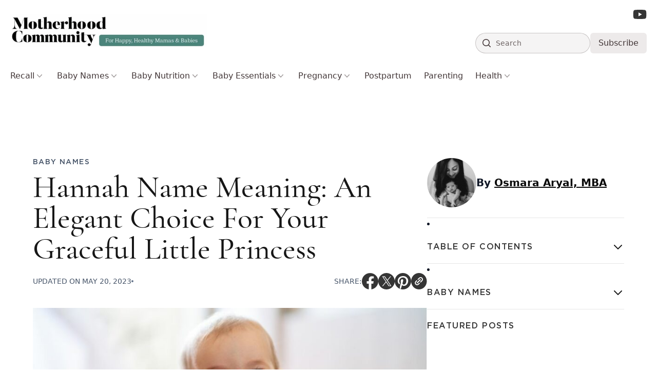

--- FILE ---
content_type: text/html; charset=UTF-8
request_url: https://motherhoodcommunity.com/hannah-name-meaning/
body_size: 33290
content:
<!DOCTYPE html>
<html lang="en-US" prefix="og: https://ogp.me/ns#">

<head>
    <meta charset="UTF-8">
    <meta name="viewport" content="width=device-width">
    <meta name="fo-verify" content="366ada88-d6e1-4d81-a7e5-fb5731f06ecb">
    <link rel="profile" href="https://gmpg.org/xfn/11">
    <link rel="pingback" href="https://motherhoodcommunity.com/xmlrpc.php">

    <style>
        [x-cloak] {
            display: none !important;
        }
    </style>

    <link rel="preload" as="image" href="https://motherhoodcommunity.com/wp-content/uploads/2023/05/Hannah-Name-Meaning-An-Elegant-Choice-For-Your-Graceful-Little-Princess-845x563.jpg">
    
<!-- Search Engine Optimization by Rank Math - https://rankmath.com/ -->
<title>Hannah Name Meaning: An Elegant Choice For Your Princess</title>
<meta name="description" content="What’s the meaning of the name Hannah? This beautiful name has several meanings. Get more info about these meanings in this article."/>
<meta name="robots" content="index, follow, max-snippet:-1, max-video-preview:-1, max-image-preview:large"/>
<link rel="canonical" href="https://motherhoodcommunity.com/hannah-name-meaning/" />
<meta property="og:locale" content="en_US" />
<meta property="og:type" content="article" />
<meta property="og:title" content="Hannah Name Meaning: An Elegant Choice For Your Princess" />
<meta property="og:description" content="What’s the meaning of the name Hannah? This beautiful name has several meanings. Get more info about these meanings in this article." />
<meta property="og:url" content="https://motherhoodcommunity.com/hannah-name-meaning/" />
<meta property="article:author" content="https://www.facebook.com/profile.php?id=100092940589687" />
<meta property="article:section" content="Baby Names" />
<meta property="og:updated_time" content="2023-05-20T23:48:44-07:00" />
<meta property="og:image" content="https://motherhoodcommunity.com/wp-content/uploads/2023/05/Hannah-Name-Meaning-An-Elegant-Choice-For-Your-Graceful-Little-Princess.jpg" />
<meta property="og:image:secure_url" content="https://motherhoodcommunity.com/wp-content/uploads/2023/05/Hannah-Name-Meaning-An-Elegant-Choice-For-Your-Graceful-Little-Princess.jpg" />
<meta property="og:image:width" content="900" />
<meta property="og:image:height" content="600" />
<meta property="og:image:alt" content="hannah name meaning" />
<meta property="og:image:type" content="image/jpeg" />
<meta property="article:published_time" content="2023-05-15T09:43:03-07:00" />
<meta property="article:modified_time" content="2023-05-20T23:48:44-07:00" />
<meta name="twitter:card" content="summary_large_image" />
<meta name="twitter:title" content="Hannah Name Meaning: An Elegant Choice For Your Princess" />
<meta name="twitter:description" content="What’s the meaning of the name Hannah? This beautiful name has several meanings. Get more info about these meanings in this article." />
<meta name="twitter:creator" content="@motherhoodcomm" />
<meta name="twitter:image" content="https://motherhoodcommunity.com/wp-content/uploads/2023/05/Hannah-Name-Meaning-An-Elegant-Choice-For-Your-Graceful-Little-Princess.jpg" />
<script type="application/ld+json" class="rank-math-schema">{"@context":"https://schema.org","@graph":[{"@type":"Organization","@id":"https://motherhoodcommunity.com/#organization","name":"Motherhood Community","logo":{"@type":"ImageObject","@id":"https://motherhoodcommunity.com/#logo","url":"https://motherhoodcommunity.com/wp-content/uploads/2023/06/image-18-150x117.jpg","contentUrl":"https://motherhoodcommunity.com/wp-content/uploads/2023/06/image-18-150x117.jpg","inLanguage":"en-US"}},{"@type":"WebSite","@id":"https://motherhoodcommunity.com/#website","url":"https://motherhoodcommunity.com","publisher":{"@id":"https://motherhoodcommunity.com/#organization"},"inLanguage":"en-US"},{"@type":"ImageObject","@id":"https://motherhoodcommunity.com/wp-content/uploads/2023/05/Hannah-Name-Meaning-An-Elegant-Choice-For-Your-Graceful-Little-Princess.jpg","url":"https://motherhoodcommunity.com/wp-content/uploads/2023/05/Hannah-Name-Meaning-An-Elegant-Choice-For-Your-Graceful-Little-Princess.jpg","width":"900","height":"600","caption":"hannah name meaning","inLanguage":"en-US"},{"@type":"WebPage","@id":"https://motherhoodcommunity.com/hannah-name-meaning/#webpage","url":"https://motherhoodcommunity.com/hannah-name-meaning/","name":"Hannah Name Meaning: An Elegant Choice For Your Princess","datePublished":"2023-05-15T09:43:03-07:00","dateModified":"2023-05-20T23:48:44-07:00","isPartOf":{"@id":"https://motherhoodcommunity.com/#website"},"primaryImageOfPage":{"@id":"https://motherhoodcommunity.com/wp-content/uploads/2023/05/Hannah-Name-Meaning-An-Elegant-Choice-For-Your-Graceful-Little-Princess.jpg"},"inLanguage":"en-US"},{"@type":"Person","@id":"https://motherhoodcommunity.com/author/osmara/","name":"Osmara Aryal, MBA","description":"Osmara Aryal, MBA is a mental and emotional health researcher/writer, and a certified yoga teacher. Read her articles here.","url":"https://motherhoodcommunity.com/author/osmara/","image":{"@type":"ImageObject","@id":"https://secure.gravatar.com/avatar/40d6476f373d8ce574c574648d4b89a18ac34245ff49a4df21d8879f22affd42?s=96&amp;d=mm&amp;r=g","url":"https://secure.gravatar.com/avatar/40d6476f373d8ce574c574648d4b89a18ac34245ff49a4df21d8879f22affd42?s=96&amp;d=mm&amp;r=g","caption":"Osmara Aryal, MBA","inLanguage":"en-US"},"sameAs":["https://www.facebook.com/profile.php?id=100092940589687","https://twitter.com/https://twitter.com/motherhoodcomm","https://www.linkedin.com/in/osmaraaryal/","https://www.instagram.com/motherhoodcommunityofficial/","https://muckrack.com/osmara-aryal/articles","https://tinybuddha.com/author/osmara-aryal/","https://medium.com/@osmaraaryal"],"worksFor":{"@id":"https://motherhoodcommunity.com/#organization"}},{"@type":"BlogPosting","headline":"Hannah Name Meaning: An Elegant Choice For Your Princess","keywords":"hannah name meaning","datePublished":"2023-05-15T09:43:03-07:00","dateModified":"2023-05-20T23:48:44-07:00","author":{"@id":"https://motherhoodcommunity.com/author/osmara/","name":"Osmara Aryal, MBA"},"publisher":{"@id":"https://motherhoodcommunity.com/#organization"},"description":"What\u2019s the meaning of the name Hannah? This beautiful name has several meanings. Get more info about these meanings in this article.","name":"Hannah Name Meaning: An Elegant Choice For Your Princess","@id":"https://motherhoodcommunity.com/hannah-name-meaning/#richSnippet","isPartOf":{"@id":"https://motherhoodcommunity.com/hannah-name-meaning/#webpage"},"image":{"@id":"https://motherhoodcommunity.com/wp-content/uploads/2023/05/Hannah-Name-Meaning-An-Elegant-Choice-For-Your-Graceful-Little-Princess.jpg"},"inLanguage":"en-US","mainEntityOfPage":{"@id":"https://motherhoodcommunity.com/hannah-name-meaning/#webpage"}}]}</script>
<!-- /Rank Math WordPress SEO plugin -->

<link rel='dns-prefetch' href='//scripts.mediavine.com' />
<link rel='dns-prefetch' href='//cdn.jsdelivr.net' />
<link rel="alternate" title="oEmbed (JSON)" type="application/json+oembed" href="https://motherhoodcommunity.com/wp-json/oembed/1.0/embed?url=https%3A%2F%2Fmotherhoodcommunity.com%2Fhannah-name-meaning%2F" />
<link rel="alternate" title="oEmbed (XML)" type="text/xml+oembed" href="https://motherhoodcommunity.com/wp-json/oembed/1.0/embed?url=https%3A%2F%2Fmotherhoodcommunity.com%2Fhannah-name-meaning%2F&#038;format=xml" />
<style id='wp-img-auto-sizes-contain-inline-css' type='text/css'>
img:is([sizes=auto i],[sizes^="auto," i]){contain-intrinsic-size:3000px 1500px}
/*# sourceURL=wp-img-auto-sizes-contain-inline-css */
</style>
<style id='wp-emoji-styles-inline-css' type='text/css'>

	img.wp-smiley, img.emoji {
		display: inline !important;
		border: none !important;
		box-shadow: none !important;
		height: 1em !important;
		width: 1em !important;
		margin: 0 0.07em !important;
		vertical-align: -0.1em !important;
		background: none !important;
		padding: 0 !important;
	}
/*# sourceURL=wp-emoji-styles-inline-css */
</style>
<link media="print" onload="this.media='all'" rel='stylesheet' id='bcct_style-css' href='https://motherhoodcommunity.com/wp-content/plugins/better-click-to-tweet/assets/css/styles.css?ver=3.0' type='text/css' media='all' />
<link media="print" onload="this.media='all'" rel='stylesheet' id='mailerlite_forms.css-css' href='https://motherhoodcommunity.com/wp-content/plugins/official-mailerlite-sign-up-forms/assets/css/mailerlite_forms.css?ver=1.7.18' type='text/css' media='all' />
<link rel='stylesheet' id='mhc22-css' href='https://motherhoodcommunity.com/wp-content/themes/motherhoodcommunity-v2/css/app.css?ver=3.1.4' type='text/css' media='all' />
<link rel='stylesheet' id='mhc22-custom-css' href='https://motherhoodcommunity.com/wp-content/themes/motherhoodcommunity-v2/css/custom.css?ver=3.1.4' type='text/css' media='all' />
<style id='generateblocks-inline-css' type='text/css'>
:root{--gb-container-width:1100px;}.gb-container .wp-block-image img{vertical-align:middle;}.gb-grid-wrapper .wp-block-image{margin-bottom:0;}.gb-highlight{background:none;}.gb-shape{line-height:0;}
/*# sourceURL=generateblocks-inline-css */
</style>
<style id='kadence-blocks-global-variables-inline-css' type='text/css'>
:root {--global-kb-font-size-sm:clamp(0.8rem, 0.73rem + 0.217vw, 0.9rem);--global-kb-font-size-md:clamp(1.1rem, 0.995rem + 0.326vw, 1.25rem);--global-kb-font-size-lg:clamp(1.75rem, 1.576rem + 0.543vw, 2rem);--global-kb-font-size-xl:clamp(2.25rem, 1.728rem + 1.63vw, 3rem);--global-kb-font-size-xxl:clamp(2.5rem, 1.456rem + 3.26vw, 4rem);--global-kb-font-size-xxxl:clamp(2.75rem, 0.489rem + 7.065vw, 6rem);}:root {--global-palette1: #3182CE;--global-palette2: #2B6CB0;--global-palette3: #1A202C;--global-palette4: #2D3748;--global-palette5: #4A5568;--global-palette6: #718096;--global-palette7: #EDF2F7;--global-palette8: #F7FAFC;--global-palette9: #ffffff;}
/*# sourceURL=kadence-blocks-global-variables-inline-css */
</style>
<script type="text/javascript" async="async" fetchpriority="high" data-noptimize="1" data-cfasync="false" defer src="https://scripts.mediavine.com/tags/calm-with-yoga.js?ver=6.9" id="mv-script-wrapper-js"></script>
<script type="text/javascript" defer src="https://cdn.jsdelivr.net/npm/@alpinejs/focus@3.x.x/dist/cdn.min.js" id="alpine-focus-js"></script>
<script type="text/javascript" defer src="https://cdn.jsdelivr.net/npm/alpinejs@3.x.x/dist/cdn.min.js" id="alpine-js"></script>
<script type="text/javascript" src="https://motherhoodcommunity.com/wp-includes/js/jquery/jquery.min.js?ver=3.7.1" id="jquery-core-js"></script>
<script type="text/javascript" src="https://motherhoodcommunity.com/wp-includes/js/jquery/jquery-migrate.min.js?ver=3.4.1" id="jquery-migrate-js"></script>
<link rel="https://api.w.org/" href="https://motherhoodcommunity.com/wp-json/" /><link rel="alternate" title="JSON" type="application/json" href="https://motherhoodcommunity.com/wp-json/wp/v2/posts/19108" /><link rel="EditURI" type="application/rsd+xml" title="RSD" href="https://motherhoodcommunity.com/xmlrpc.php?rsd" />
<meta name="generator" content="WordPress 6.9" />
<link rel='shortlink' href='https://motherhoodcommunity.com/?p=19108' />
<!-- Google Tag Manager -->
<script>(function(w,d,s,l,i){w[l]=w[l]||[];w[l].push({'gtm.start':
new Date().getTime(),event:'gtm.js'});var f=d.getElementsByTagName(s)[0],
j=d.createElement(s),dl=l!='dataLayer'?'&l='+l:'';j.async=true;j.src=
'https://www.googletagmanager.com/gtm.js?id='+i+dl;f.parentNode.insertBefore(j,f);
})(window,document,'script','dataLayer','GTM-KMQSG9');</script>
<!-- End Google Tag Manager -->
<script type="text/javascript" src="https://classic.avantlink.com/affiliate_app_confirm.php?mode=js&authResponse=072e68ae54592821de6235527e97208a0fd3ed67"></script><script>(function (window) {
    console.log('Loading marker.io plugin...');

    if (window.__Marker || window !== window.top) { return; }
    window.__Marker = {};

    window.markerConfig = {
      project: '6567e93e7bc4b9feb0fd26b8',
      source: 'wordpress',
      
    };

    const script = document.createElement('script');
    script.async = 1;
    script.src = 'https://edge.marker.io/latest/shim.js';
    document.head.appendChild(script);
  })(window);</script>        <!-- MailerLite Universal -->
        <script>
            (function(w,d,e,u,f,l,n){w[f]=w[f]||function(){(w[f].q=w[f].q||[])
                .push(arguments);},l=d.createElement(e),l.async=1,l.src=u,
                n=d.getElementsByTagName(e)[0],n.parentNode.insertBefore(l,n);})
            (window,document,'script','https://assets.mailerlite.com/js/universal.js','ml');
            ml('account', '349835');
            ml('enablePopups', true);
        </script>
        <!-- End MailerLite Universal -->
        	<link rel="preload" href="https://motherhoodcommunity.com/wp-content/themes/motherhoodcommunity-v2/fonts/GothamBook.woff2" as="font" type="font/woff2" crossorigin="anonymous">
	<link rel="preload" href="https://motherhoodcommunity.com/wp-content/themes/motherhoodcommunity-v2/fonts/GothamMedium.woff2" as="font" type="font/woff2" crossorigin="anonymous">
	<link rel="preload" href="https://motherhoodcommunity.com/wp-content/themes/motherhoodcommunity-v2/fonts/cormorantgaramond-medium-webfont.woff2" as="font" type="font/woff2" crossorigin="anonymous">
	<link rel="preload" href="https://motherhoodcommunity.com/wp-content/themes/motherhoodcommunity-v2/fonts/GothamLight.woff2" as="font" type="font/woff2" crossorigin="anonymous">
<link rel="icon" href="https://motherhoodcommunity.com/wp-content/uploads/2020/04/cropped-favicon-32x32.png" sizes="32x32" />
<link rel="icon" href="https://motherhoodcommunity.com/wp-content/uploads/2020/04/cropped-favicon-192x192.png" sizes="192x192" />
<link rel="apple-touch-icon" href="https://motherhoodcommunity.com/wp-content/uploads/2020/04/cropped-favicon-180x180.png" />
<meta name="msapplication-TileImage" content="https://motherhoodcommunity.com/wp-content/uploads/2020/04/cropped-favicon-270x270.png" />
		<style type="text/css" id="wp-custom-css">
			ul.header-social {display: inline-block;}
ul.header-social li{ display: inline-block;}
ul.header-social a img { color: #000;display: inline-block; height: 32px;width: 32px;}
ul.header-social a { margin: 2px;}

@media(max-width:767px){
ul.header-social a img {color: #000; display: inline-block;height: 25px; width: 25px;}
ul.header-social li{ display: inline-block;}
}


.block-editor-block-list__layout h3, .entry-content h2 a{
	color: #28bed7;
  text-decoration: underline;
	/*This is for headings color blue with underline*/
}

body.page-id-1536 .ml-form-embedHeader{
	display: none;
}

.\[\&\>\*\:first-child\]\:mt-6>:first-child {
    margin-top: 0;
}


body.single-post ul li h2 {
    font-size: 1.125rem;
    line-height: 1.75rem;
    overflow-wrap: break-word;
    font-family: GothamBook;
    margin: 0px;
    letter-spacing: 1px;
    color: rgb(22 22 22 / 1);
		font-weight:400 !important;
}		</style>
		<style id='global-styles-inline-css' type='text/css'>
:root{--wp--preset--aspect-ratio--square: 1;--wp--preset--aspect-ratio--4-3: 4/3;--wp--preset--aspect-ratio--3-4: 3/4;--wp--preset--aspect-ratio--3-2: 3/2;--wp--preset--aspect-ratio--2-3: 2/3;--wp--preset--aspect-ratio--16-9: 16/9;--wp--preset--aspect-ratio--9-16: 9/16;--wp--preset--color--black: #000000;--wp--preset--color--cyan-bluish-gray: #abb8c3;--wp--preset--color--white: #ffffff;--wp--preset--color--pale-pink: #f78da7;--wp--preset--color--vivid-red: #cf2e2e;--wp--preset--color--luminous-vivid-orange: #ff6900;--wp--preset--color--luminous-vivid-amber: #fcb900;--wp--preset--color--light-green-cyan: #7bdcb5;--wp--preset--color--vivid-green-cyan: #00d084;--wp--preset--color--pale-cyan-blue: #8ed1fc;--wp--preset--color--vivid-cyan-blue: #0693e3;--wp--preset--color--vivid-purple: #9b51e0;--wp--preset--color--primary: #0a0a0a;--wp--preset--color--secondary: #28bed7;--wp--preset--color--dark: #000000;--wp--preset--color--light: #F9F9F9;--wp--preset--gradient--vivid-cyan-blue-to-vivid-purple: linear-gradient(135deg,rgb(6,147,227) 0%,rgb(155,81,224) 100%);--wp--preset--gradient--light-green-cyan-to-vivid-green-cyan: linear-gradient(135deg,rgb(122,220,180) 0%,rgb(0,208,130) 100%);--wp--preset--gradient--luminous-vivid-amber-to-luminous-vivid-orange: linear-gradient(135deg,rgb(252,185,0) 0%,rgb(255,105,0) 100%);--wp--preset--gradient--luminous-vivid-orange-to-vivid-red: linear-gradient(135deg,rgb(255,105,0) 0%,rgb(207,46,46) 100%);--wp--preset--gradient--very-light-gray-to-cyan-bluish-gray: linear-gradient(135deg,rgb(238,238,238) 0%,rgb(169,184,195) 100%);--wp--preset--gradient--cool-to-warm-spectrum: linear-gradient(135deg,rgb(74,234,220) 0%,rgb(151,120,209) 20%,rgb(207,42,186) 40%,rgb(238,44,130) 60%,rgb(251,105,98) 80%,rgb(254,248,76) 100%);--wp--preset--gradient--blush-light-purple: linear-gradient(135deg,rgb(255,206,236) 0%,rgb(152,150,240) 100%);--wp--preset--gradient--blush-bordeaux: linear-gradient(135deg,rgb(254,205,165) 0%,rgb(254,45,45) 50%,rgb(107,0,62) 100%);--wp--preset--gradient--luminous-dusk: linear-gradient(135deg,rgb(255,203,112) 0%,rgb(199,81,192) 50%,rgb(65,88,208) 100%);--wp--preset--gradient--pale-ocean: linear-gradient(135deg,rgb(255,245,203) 0%,rgb(182,227,212) 50%,rgb(51,167,181) 100%);--wp--preset--gradient--electric-grass: linear-gradient(135deg,rgb(202,248,128) 0%,rgb(113,206,126) 100%);--wp--preset--gradient--midnight: linear-gradient(135deg,rgb(2,3,129) 0%,rgb(40,116,252) 100%);--wp--preset--font-size--small: 0.875rem;--wp--preset--font-size--medium: 20px;--wp--preset--font-size--large: 1.125rem;--wp--preset--font-size--x-large: 42px;--wp--preset--font-size--regular: 1.5rem;--wp--preset--font-size--xl: 1.25rem;--wp--preset--font-size--xxl: 1.5rem;--wp--preset--font-size--xxxl: 1.875rem;--wp--preset--spacing--20: 0.44rem;--wp--preset--spacing--30: 0.67rem;--wp--preset--spacing--40: 1rem;--wp--preset--spacing--50: 1.5rem;--wp--preset--spacing--60: 2.25rem;--wp--preset--spacing--70: 3.38rem;--wp--preset--spacing--80: 5.06rem;--wp--preset--shadow--natural: 6px 6px 9px rgba(0, 0, 0, 0.2);--wp--preset--shadow--deep: 12px 12px 50px rgba(0, 0, 0, 0.4);--wp--preset--shadow--sharp: 6px 6px 0px rgba(0, 0, 0, 0.2);--wp--preset--shadow--outlined: 6px 6px 0px -3px rgb(255, 255, 255), 6px 6px rgb(0, 0, 0);--wp--preset--shadow--crisp: 6px 6px 0px rgb(0, 0, 0);}:root { --wp--style--global--content-size: 960px;--wp--style--global--wide-size: 1280px; }:where(body) { margin: 0; }.wp-site-blocks > .alignleft { float: left; margin-right: 2em; }.wp-site-blocks > .alignright { float: right; margin-left: 2em; }.wp-site-blocks > .aligncenter { justify-content: center; margin-left: auto; margin-right: auto; }:where(.is-layout-flex){gap: 0.5em;}:where(.is-layout-grid){gap: 0.5em;}.is-layout-flow > .alignleft{float: left;margin-inline-start: 0;margin-inline-end: 2em;}.is-layout-flow > .alignright{float: right;margin-inline-start: 2em;margin-inline-end: 0;}.is-layout-flow > .aligncenter{margin-left: auto !important;margin-right: auto !important;}.is-layout-constrained > .alignleft{float: left;margin-inline-start: 0;margin-inline-end: 2em;}.is-layout-constrained > .alignright{float: right;margin-inline-start: 2em;margin-inline-end: 0;}.is-layout-constrained > .aligncenter{margin-left: auto !important;margin-right: auto !important;}.is-layout-constrained > :where(:not(.alignleft):not(.alignright):not(.alignfull)){max-width: var(--wp--style--global--content-size);margin-left: auto !important;margin-right: auto !important;}.is-layout-constrained > .alignwide{max-width: var(--wp--style--global--wide-size);}body .is-layout-flex{display: flex;}.is-layout-flex{flex-wrap: wrap;align-items: center;}.is-layout-flex > :is(*, div){margin: 0;}body .is-layout-grid{display: grid;}.is-layout-grid > :is(*, div){margin: 0;}body{padding-top: 0px;padding-right: 0px;padding-bottom: 0px;padding-left: 0px;}a:where(:not(.wp-element-button)){text-decoration: underline;}:root :where(.wp-element-button, .wp-block-button__link){background-color: #32373c;border-width: 0;color: #fff;font-family: inherit;font-size: inherit;font-style: inherit;font-weight: inherit;letter-spacing: inherit;line-height: inherit;padding-top: calc(0.667em + 2px);padding-right: calc(1.333em + 2px);padding-bottom: calc(0.667em + 2px);padding-left: calc(1.333em + 2px);text-decoration: none;text-transform: inherit;}.has-black-color{color: var(--wp--preset--color--black) !important;}.has-cyan-bluish-gray-color{color: var(--wp--preset--color--cyan-bluish-gray) !important;}.has-white-color{color: var(--wp--preset--color--white) !important;}.has-pale-pink-color{color: var(--wp--preset--color--pale-pink) !important;}.has-vivid-red-color{color: var(--wp--preset--color--vivid-red) !important;}.has-luminous-vivid-orange-color{color: var(--wp--preset--color--luminous-vivid-orange) !important;}.has-luminous-vivid-amber-color{color: var(--wp--preset--color--luminous-vivid-amber) !important;}.has-light-green-cyan-color{color: var(--wp--preset--color--light-green-cyan) !important;}.has-vivid-green-cyan-color{color: var(--wp--preset--color--vivid-green-cyan) !important;}.has-pale-cyan-blue-color{color: var(--wp--preset--color--pale-cyan-blue) !important;}.has-vivid-cyan-blue-color{color: var(--wp--preset--color--vivid-cyan-blue) !important;}.has-vivid-purple-color{color: var(--wp--preset--color--vivid-purple) !important;}.has-primary-color{color: var(--wp--preset--color--primary) !important;}.has-secondary-color{color: var(--wp--preset--color--secondary) !important;}.has-dark-color{color: var(--wp--preset--color--dark) !important;}.has-light-color{color: var(--wp--preset--color--light) !important;}.has-black-background-color{background-color: var(--wp--preset--color--black) !important;}.has-cyan-bluish-gray-background-color{background-color: var(--wp--preset--color--cyan-bluish-gray) !important;}.has-white-background-color{background-color: var(--wp--preset--color--white) !important;}.has-pale-pink-background-color{background-color: var(--wp--preset--color--pale-pink) !important;}.has-vivid-red-background-color{background-color: var(--wp--preset--color--vivid-red) !important;}.has-luminous-vivid-orange-background-color{background-color: var(--wp--preset--color--luminous-vivid-orange) !important;}.has-luminous-vivid-amber-background-color{background-color: var(--wp--preset--color--luminous-vivid-amber) !important;}.has-light-green-cyan-background-color{background-color: var(--wp--preset--color--light-green-cyan) !important;}.has-vivid-green-cyan-background-color{background-color: var(--wp--preset--color--vivid-green-cyan) !important;}.has-pale-cyan-blue-background-color{background-color: var(--wp--preset--color--pale-cyan-blue) !important;}.has-vivid-cyan-blue-background-color{background-color: var(--wp--preset--color--vivid-cyan-blue) !important;}.has-vivid-purple-background-color{background-color: var(--wp--preset--color--vivid-purple) !important;}.has-primary-background-color{background-color: var(--wp--preset--color--primary) !important;}.has-secondary-background-color{background-color: var(--wp--preset--color--secondary) !important;}.has-dark-background-color{background-color: var(--wp--preset--color--dark) !important;}.has-light-background-color{background-color: var(--wp--preset--color--light) !important;}.has-black-border-color{border-color: var(--wp--preset--color--black) !important;}.has-cyan-bluish-gray-border-color{border-color: var(--wp--preset--color--cyan-bluish-gray) !important;}.has-white-border-color{border-color: var(--wp--preset--color--white) !important;}.has-pale-pink-border-color{border-color: var(--wp--preset--color--pale-pink) !important;}.has-vivid-red-border-color{border-color: var(--wp--preset--color--vivid-red) !important;}.has-luminous-vivid-orange-border-color{border-color: var(--wp--preset--color--luminous-vivid-orange) !important;}.has-luminous-vivid-amber-border-color{border-color: var(--wp--preset--color--luminous-vivid-amber) !important;}.has-light-green-cyan-border-color{border-color: var(--wp--preset--color--light-green-cyan) !important;}.has-vivid-green-cyan-border-color{border-color: var(--wp--preset--color--vivid-green-cyan) !important;}.has-pale-cyan-blue-border-color{border-color: var(--wp--preset--color--pale-cyan-blue) !important;}.has-vivid-cyan-blue-border-color{border-color: var(--wp--preset--color--vivid-cyan-blue) !important;}.has-vivid-purple-border-color{border-color: var(--wp--preset--color--vivid-purple) !important;}.has-primary-border-color{border-color: var(--wp--preset--color--primary) !important;}.has-secondary-border-color{border-color: var(--wp--preset--color--secondary) !important;}.has-dark-border-color{border-color: var(--wp--preset--color--dark) !important;}.has-light-border-color{border-color: var(--wp--preset--color--light) !important;}.has-vivid-cyan-blue-to-vivid-purple-gradient-background{background: var(--wp--preset--gradient--vivid-cyan-blue-to-vivid-purple) !important;}.has-light-green-cyan-to-vivid-green-cyan-gradient-background{background: var(--wp--preset--gradient--light-green-cyan-to-vivid-green-cyan) !important;}.has-luminous-vivid-amber-to-luminous-vivid-orange-gradient-background{background: var(--wp--preset--gradient--luminous-vivid-amber-to-luminous-vivid-orange) !important;}.has-luminous-vivid-orange-to-vivid-red-gradient-background{background: var(--wp--preset--gradient--luminous-vivid-orange-to-vivid-red) !important;}.has-very-light-gray-to-cyan-bluish-gray-gradient-background{background: var(--wp--preset--gradient--very-light-gray-to-cyan-bluish-gray) !important;}.has-cool-to-warm-spectrum-gradient-background{background: var(--wp--preset--gradient--cool-to-warm-spectrum) !important;}.has-blush-light-purple-gradient-background{background: var(--wp--preset--gradient--blush-light-purple) !important;}.has-blush-bordeaux-gradient-background{background: var(--wp--preset--gradient--blush-bordeaux) !important;}.has-luminous-dusk-gradient-background{background: var(--wp--preset--gradient--luminous-dusk) !important;}.has-pale-ocean-gradient-background{background: var(--wp--preset--gradient--pale-ocean) !important;}.has-electric-grass-gradient-background{background: var(--wp--preset--gradient--electric-grass) !important;}.has-midnight-gradient-background{background: var(--wp--preset--gradient--midnight) !important;}.has-small-font-size{font-size: var(--wp--preset--font-size--small) !important;}.has-medium-font-size{font-size: var(--wp--preset--font-size--medium) !important;}.has-large-font-size{font-size: var(--wp--preset--font-size--large) !important;}.has-x-large-font-size{font-size: var(--wp--preset--font-size--x-large) !important;}.has-regular-font-size{font-size: var(--wp--preset--font-size--regular) !important;}.has-xl-font-size{font-size: var(--wp--preset--font-size--xl) !important;}.has-xxl-font-size{font-size: var(--wp--preset--font-size--xxl) !important;}.has-xxxl-font-size{font-size: var(--wp--preset--font-size--xxxl) !important;}
/*# sourceURL=global-styles-inline-css */
</style>
</head>

<body class="wp-singular post-template-default single single-post postid-19108 single-format-standard wp-custom-logo wp-theme-motherhoodcommunity-v2 bg-white text-gray-900 antialiased grow-content-body">
        
    <div id="page" class="min-h-screen flex flex-col">

                        <header id="site-header"
            x-data="{activeMenu: null, openMenu(id) { this.activeMenu = this.activeMenu === id ? null : setTimeout(() => { this.activeMenu = id }, 0) } }"
            x-trap.noscroll="$store.menuOpen"
            class="sticky top-0 w-full bg-white/95 backdrop-blur-sm z-[10001] pt-4 lg:pb-4 space-y-6 ">

            <div class="relative z-20 mx-auto max-w-7xl flex gap-x-8 flex-nowrap justify-between items-center px-5">
                <!-- Logo / Left Outer Column -->
                <div class="logo shrink-0 flex items-center gap-2">
                    <a href="https://motherhoodcommunity.com" class="custom-logo-link custom-logo h-16 sm:max-h-[75px] w-auto"><img loading="not_lazy" src="https://motherhoodcommunity.com/wp-content/uploads/2023/06/image-18.jpg" width="700" height="117" alt="Motherhood Community" class="custom-logo h-16 sm:max-h-[75px] w-auto"></a>                    <a href="/" class="sm:hidden">
                        <img src="https://motherhoodcommunity.com/wp-content/themes/motherhoodcommunity-v2/images/mobile-logo.jpg"
                            alt="Motherhood Logo" class="h-16 w-auto">
                    </a>
                </div>

                <!-- Right Outer Column -->
                <div class="flex items-center gap-5 lg:block">

                    <!-- Desktop Social Icons -->
                    <div class="hidden lg:flex lg:items-center lg:justify-end lg:gap-5 lg:mb-6">
                        <a href="#" target="_blank">
                            <svg role="img" class="h-6 text-[#020202]/80 hover:text-[#020202]" fill="currentColor"
                                viewBox="0 0 576 512" xmlns="http://www.w3.org/2000/svg">
                                <title>Youtube</title>
                                <path
                                    d="M549.7 124.1c-6.3-23.7-24.8-42.3-48.3-48.6C458.8 64 288 64 288 64S117.2 64 74.6 75.5c-23.5 6.3-42 24.9-48.3 48.6-11.4 42.9-11.4 132.3-11.4 132.3s0 89.4 11.4 132.3c6.3 23.7 24.8 41.5 48.3 47.8C117.2 448 288 448 288 448s170.8 0 213.4-11.5c23.5-6.3 42-24.2 48.3-47.8 11.4-42.9 11.4-132.3 11.4-132.3s0-89.4-11.4-132.3zm-317.5 213.5V175.2l142.7 81.2-142.7 81.2z" />
                            </svg>
                        </a>
                    </div>

                    <!-- Desktop Search -->
                    <div class="flex items-center gap-5">
                        <div class="hidden lg:block w-full max-w-[15rem]">
                            <form action="/" method="get" class="">
    <label for="search" class="sr-only">Search</label>
    <div class="relative">
        <div class="pointer-events-none absolute inset-y-0 left-0 flex items-center pl-3">
            <svg class="h-5 w-5 text-[#413536]" viewBox="0 0 20 20" fill="currentColor" aria-hidden="true">
                <path fill-rule="evenodd" d="M9 3.5a5.5 5.5 0 100 11 5.5 5.5 0 000-11zM2 9a7 7 0 1112.452 4.391l3.328 3.329a.75.75 0 11-1.06 1.06l-3.329-3.328A7 7 0 012 9z" clip-rule="evenodd"></path>
            </svg>
        </div>
        <input id="search" name="s" class="block w-full rounded-full border-0 bg-[#413536]/5 py-2 pl-10 pr-3 text-[#413536] outline-none ring-1 ring-inset ring-[#413536]/25 placeholder:text-[#413536]/75 focus:ring-2 focus:ring-inset focus:ring-[#413536] sm:text-sm sm:leading-6" placeholder="Search" type="search">
    </div>
</form>                        </div>

                        <a href="/newsletter"
                            class="hidden sm:inline bg-[#B9AAAA]/25 hover:bg-[#B9AAAA]/40 transition-colors text-[#413536] px-4 py-2 rounded-md">Subscribe</a>
                    </div>

                    <!-- Mobile Menu Toggle -->
                    <button @click="$store.menuOpen = !$store.menuOpen; activeMenu=null" class="lg:hidden">
                        <svg x-show="!$store.menuOpen" xmlns="http://www.w3.org/2000/svg" viewBox="0 0 24 24"
                            fill="currentColor" class="w-8 h-8">
                            <path fill-rule="evenodd"
                                d="M3 9a.75.75 0 01.75-.75h16.5a.75.75 0 010 1.5H3.75A.75.75 0 013 9zm0 6.75a.75.75 0 01.75-.75h16.5a.75.75 0 010 1.5H3.75a.75.75 0 01-.75-.75z"
                                clip-rule="evenodd" />
                        </svg>
                        <svg x-show="$store.menuOpen" x-cloak xmlns="http://www.w3.org/2000/svg" viewBox="0 0 24 24"
                            fill="currentColor" class="w-8 h-8">
                            <path fill-rule="evenodd"
                                d="M5.47 5.47a.75.75 0 011.06 0L12 10.94l5.47-5.47a.75.75 0 111.06 1.06L13.06 12l5.47 5.47a.75.75 0 11-1.06 1.06L12 13.06l-5.47 5.47a.75.75 0 01-1.06-1.06L10.94 12 5.47 6.53a.75.75 0 010-1.06z"
                                clip-rule="evenodd" />
                        </svg>
                    </button>
                </div>


            </div>

            <div class="flex items-center justify-center gap-10 mb-6 bg-[#B9AAAA]/10 px-2 py-2 lg:hidden">
                <a href="#" target="_blank">
                    <svg role="img" class="h-6 text-[#020202]/80 hover:text-[#020202]" fill="currentColor"
                        viewBox="0 0 576 512" xmlns="http://www.w3.org/2000/svg">
                        <title>Youtube</title>
                        <path
                            d="M549.7 124.1c-6.3-23.7-24.8-42.3-48.3-48.6C458.8 64 288 64 288 64S117.2 64 74.6 75.5c-23.5 6.3-42 24.9-48.3 48.6-11.4 42.9-11.4 132.3-11.4 132.3s0 89.4 11.4 132.3c6.3 23.7 24.8 41.5 48.3 47.8C117.2 448 288 448 288 448s170.8 0 213.4-11.5c23.5-6.3 42-24.2 48.3-47.8 11.4-42.9 11.4-132.3 11.4-132.3s0-89.4-11.4-132.3zm-317.5 213.5V175.2l142.7 81.2-142.7 81.2z" />
                    </svg>
                </a>
            </div>

            <nav
    :class="{
        'flex flex-col fixed top-[65px] h-[calc(100vh-88px)] bg-white': $store.menuOpen, 
        'relative hidden lg:flex': !$store.menuOpen,
        'rounded-b-none': activeMenu !== null
    }"
    class="space-y-4 overflow-scroll lg:overflow-visible [&>*:first-child]:mt-6 w-full max-w-7xl hidden px-2 lg:flex lg:space-y-0 lg:flex-row lg:flex-wrap lg:gap-x-4 lg:items-center lg:mx-auto lg:rounded-lg">

    
            <!-- Menu Item with Children -->
            
                <!-- Parent Menu Item Button -->
                <button
                    @click='openMenu(10692)'
                    type="button"
                    class="inline-flex items-center gap-x-1 py-2 px-3 rounded-md text-base leading-6 text-gray-900 lg:text-[#413536] lg:hover:bg-[#B9AAAA]/25 transition-colors"
                    :class="{'bg-[#B9AAAA]/25': activeMenu === 10692}"
                    aria-expanded="false">
                    Recall                    <svg
                        class="h-5 w-5 opacity-50"
                        viewBox="0 0 20 20"
                        fill="currentColor"
                        aria-hidden="true">
                        <path
                            fill-rule="evenodd"
                            d="M5.23 7.21a.75.75 0 011.06.02L10 11.168l3.71-3.938a.75.75 0 111.08 1.04l-4.25 4.5a.75.75 0 01-1.08 0l-4.25-4.5a.75.75 0 01.02-1.06z"
                            clip-rule="evenodd" />
                    </svg>
                </button>

                <!-- Child menu wrapper -->
                <div
                    x-show='activeMenu === 10692'
                    x-cloak
                    x-transition:enter='transition ease-out duration-200'
                    x-transition:enter-start='opacity-0 -translate-y-1'
                    x-transition:enter-end='opacity-100 translate-y-0'
                    x-transition:leave='transition ease-in duration-150'
                    x-transition:leave-start='opacity-100 translate-y-0'
                    x-transition:leave-end='opacity-0 -translate-y-1'
                    @click.away='activeMenu = null'
                    @keyup.escape.window="activeMenu = null"

                    class="!m-0 px-5 pt-2 w-full h-[calc(100vh-80px)] absolute left-0 pb-6 z-50 bg-white lg:border lg:border-[#B9AAAA]/25 rounded-lg shadow-lg lg:top-[70px] lg:w-full lg:pb-0 lg:px-8 lg:h-auto"
                    role='menu' aria-orientation='vertical' aria-labelledby='menu-button' tabindex='-1'>

                    <div class="top-[125px] overflow-auto flex flex-col justify-start mx-auto h-full w-full lg:max-w-[92rem]">
                        <button @click="activeMenu = null" class="bg-white gap-x-1 text-base leading-6 text-gray-900 pb-4 flex items-center gap-2 lg:hidden">
                            <span>Recall</span>
                            <svg xmlns="http://www.w3.org/2000/svg" viewBox="0 0 20 20" fill="currentColor" class="w-5 h-5">
                                <path fill-rule="evenodd" d="M14.77 12.79a.75.75 0 01-1.06-.02L10 8.832 6.29 12.77a.75.75 0 11-1.08-1.04l4.25-4.5a.75.75 0 011.08 0l4.25 4.5a.75.75 0 01-.02 1.06z" clip-rule="evenodd" />
                            </svg>

                        </button>
                                                <div class="overflow-auto flex-1 py-6 lg:pt-8 pb-4">
                            <div class="grid gap-2 sm:gap-x-6 lg:gap-4 xl:gap-8 grid-cols-1 sm:grid-cols-2 lg:grid-cols-4">
            
        <div>
            <a href="https://motherhoodcommunity.com/recall/formula/" class="font-semibold text-gray-900 block mb-2 hover:underline lg:text-[#604E4F]">
                Formula Recall            </a>

                             <div class="mt-4 space-y-2"> 
                                            <a href="https://motherhoodcommunity.com/similac-recall/" class="font-normal text-base text-gray-900 block hover:underline lg:text-[#776062]">
                            Similac Recall                        </a>
                                            <a href="https://motherhoodcommunity.com/parents-choice-formula-recall-2021-baby-food-safety-alerts-what-you-need-to-know/" class="font-normal text-base text-gray-900 block hover:underline lg:text-[#776062]">
                            Parent’s Choice Formula Recall 2022                        </a>
                                            <a href="https://motherhoodcommunity.com/formula-recall-2021-safety-alerts-everything-you-need-to-know/" class="font-normal text-base text-gray-900 block hover:underline lg:text-[#776062]">
                            Formula Recall 2022                        </a>
                                            <a href="https://motherhoodcommunity.com/enfamil-formula-recall/" class="font-normal text-base text-gray-900 block hover:underline lg:text-[#776062]">
                            Enfamil Formula Recall                        </a>
                                            <a href="https://motherhoodcommunity.com/recall/formula/" class="font-normal text-base text-gray-900 block hover:underline lg:text-[#776062]">
                            See More                        </a>
                    
                                        </div>            
                        </div>            
        <div>
            <a href="https://motherhoodcommunity.com/recall/baby-food/" class="font-semibold text-gray-900 block mb-2 hover:underline lg:text-[#604E4F]">
                Baby Food Recall            </a>

                             <div class="mt-4 space-y-2"> 
                                            <a href="https://motherhoodcommunity.com/gerber-baby-food-recall-what-happened-which-products-were-affected/" class="font-normal text-base text-gray-900 block hover:underline lg:text-[#776062]">
                            Gerber Baby Food Recall                        </a>
                                            <a href="https://motherhoodcommunity.com/earths-best-baby-food-recall/" class="font-normal text-base text-gray-900 block hover:underline lg:text-[#776062]">
                            Earth's Best Baby Food Recall                        </a>
                                            <a href="https://motherhoodcommunity.com/beech-nut-baby-food-recall/" class="font-normal text-base text-gray-900 block hover:underline lg:text-[#776062]">
                            Beech Nut Baby Food Recall                        </a>
                                            <a href="https://motherhoodcommunity.com/baby-food-recall-are-there-harmful-toxic-metals-in-your-babys-food/" class="font-normal text-base text-gray-900 block hover:underline lg:text-[#776062]">
                            Baby Food Recall 2022                        </a>
                                            <a href="https://motherhoodcommunity.com/recall/baby-food/" class="font-normal text-base text-gray-900 block hover:underline lg:text-[#776062]">
                            See More                        </a>
                    
                                        </div>            
                        </div>            
        <div>
            <a href="https://motherhoodcommunity.com/recall/baby-wipes/" class="font-semibold text-gray-900 block mb-2 hover:underline lg:text-[#604E4F]">
                Baby Wipes Recall            </a>

                             <div class="mt-4 space-y-2"> 
                                            <a href="https://motherhoodcommunity.com/parents-choice-wipes-recall/" class="font-normal text-base text-gray-900 block hover:underline lg:text-[#776062]">
                            Parent’s Choice Wipes Recall                        </a>
                                            <a href="https://motherhoodcommunity.com/baby-wipes-recall/" class="font-normal text-base text-gray-900 block hover:underline lg:text-[#776062]">
                            Baby Wipes Recall 2022: Affected Brands &#038; Toxic Products                        </a>
                    
                                        </div>            
                        </div>            
        <div>
            <a href="" class="font-semibold text-gray-900 block mb-2 hover:underline lg:text-[#604E4F]">
                Other Product Recalls            </a>

                             <div class="mt-4 space-y-2"> 
                                            <a href="https://motherhoodcommunity.com/babyganics-recall/" class="font-normal text-base text-gray-900 block hover:underline lg:text-[#776062]">
                            Babyganics Recall                        </a>
                                            <a href="https://motherhoodcommunity.com/inclined-sleepers-recall/" class="font-normal text-base text-gray-900 block hover:underline lg:text-[#776062]">
                            Inclined Sleepers Recall                        </a>
                                            <a href="https://motherhoodcommunity.com/boppy-recall/" class="font-normal text-base text-gray-900 block hover:underline lg:text-[#776062]">
                            Boppy Recall                        </a>
                                            <a href="https://motherhoodcommunity.com/winter-water-factory-recall/" class="font-normal text-base text-gray-900 block hover:underline lg:text-[#776062]">
                            Winter Water Factory Recall                        </a>
                    
                                        </div>            
                        </div>    </div>                        </div>


                                                    <div class="mt-auto h-[70px] relative">
                                <div class="h-12 bg-gradient-to-t from-white to-transparent absolute bottom-[70px] left-0 right-0 pointer-events-none lg:hidden"></div>
                                <div class="h-px w-full bg-[#413536]/5"></div>
                                <div class="pt-6">
                                    <a href="https://motherhoodcommunity.com/recall/" class="text-slate-700 hover:text-slate-900 flex items-center justify-center gap-2 group transition lg:justify-start lg:text-[#413536]">
                                        <span>View all in Recall</span>
                                        <svg xmlns="http://www.w3.org/2000/svg" fill="none" viewBox="0 0 24 24" stroke-width="1.5" stroke="currentColor"
                                            class="w-6 h-6 group-hover:translate-x-2 transition">
                                            <path stroke-linecap="round" stroke-linejoin="round" d="M17.25 8.25L21 12m0 0l-3.75 3.75M21 12H3" />
                                        </svg>
                                    </a>
                                </div>
                            </div>
                                            </div>
                </div>
                    
            <!-- Menu Item with Children -->
            
                <!-- Parent Menu Item Button -->
                <button
                    @click='openMenu(10834)'
                    type="button"
                    class="inline-flex items-center gap-x-1 py-2 px-3 rounded-md text-base leading-6 text-gray-900 lg:text-[#413536] lg:hover:bg-[#B9AAAA]/25 transition-colors"
                    :class="{'bg-[#B9AAAA]/25': activeMenu === 10834}"
                    aria-expanded="false">
                    Baby Names                    <svg
                        class="h-5 w-5 opacity-50"
                        viewBox="0 0 20 20"
                        fill="currentColor"
                        aria-hidden="true">
                        <path
                            fill-rule="evenodd"
                            d="M5.23 7.21a.75.75 0 011.06.02L10 11.168l3.71-3.938a.75.75 0 111.08 1.04l-4.25 4.5a.75.75 0 01-1.08 0l-4.25-4.5a.75.75 0 01.02-1.06z"
                            clip-rule="evenodd" />
                    </svg>
                </button>

                <!-- Child menu wrapper -->
                <div
                    x-show='activeMenu === 10834'
                    x-cloak
                    x-transition:enter='transition ease-out duration-200'
                    x-transition:enter-start='opacity-0 -translate-y-1'
                    x-transition:enter-end='opacity-100 translate-y-0'
                    x-transition:leave='transition ease-in duration-150'
                    x-transition:leave-start='opacity-100 translate-y-0'
                    x-transition:leave-end='opacity-0 -translate-y-1'
                    @click.away='activeMenu = null'
                    @keyup.escape.window="activeMenu = null"

                    class="!m-0 px-5 pt-2 w-full h-[calc(100vh-80px)] absolute left-0 pb-6 z-50 bg-white lg:border lg:border-[#B9AAAA]/25 rounded-lg shadow-lg lg:top-[70px] lg:w-full lg:pb-0 lg:px-8 lg:h-auto"
                    role='menu' aria-orientation='vertical' aria-labelledby='menu-button' tabindex='-1'>

                    <div class="top-[125px] overflow-auto flex flex-col justify-start mx-auto h-full w-full lg:max-w-[92rem]">
                        <button @click="activeMenu = null" class="bg-white gap-x-1 text-base leading-6 text-gray-900 pb-4 flex items-center gap-2 lg:hidden">
                            <span>Baby Names</span>
                            <svg xmlns="http://www.w3.org/2000/svg" viewBox="0 0 20 20" fill="currentColor" class="w-5 h-5">
                                <path fill-rule="evenodd" d="M14.77 12.79a.75.75 0 01-1.06-.02L10 8.832 6.29 12.77a.75.75 0 11-1.08-1.04l4.25-4.5a.75.75 0 011.08 0l4.25 4.5a.75.75 0 01-.02 1.06z" clip-rule="evenodd" />
                            </svg>

                        </button>
                                                <div class="overflow-auto flex-1 py-6 lg:pt-8 pb-4">
                                    <a href="https://motherhoodcommunity.com/the-top-100-interesting-male-greek-god-names-their-realms/" class=" text-gray-900 lg:text-[#604E4F] block mt-2 first:mt-0 mb-2 hover:underline">
        Top 100 Male Greek God Names    </a>

            <a href="https://motherhoodcommunity.com/the-top-100-greek-gods-and-goddesses-names-powers/" class=" text-gray-900 lg:text-[#604E4F] block mt-2 first:mt-0 mb-2 hover:underline">
        Top 100 Greek Gods & Goddesses Names    </a>

            <a href="https://motherhoodcommunity.com/the-top-100-best-black-boy-names-and-their-meanings/" class=" text-gray-900 lg:text-[#604E4F] block mt-2 first:mt-0 mb-2 hover:underline">
        Top 100 Best Black Boy Names    </a>

            <a href="https://motherhoodcommunity.com/meanings-origins-the-top-100-cool-cute-anime-girl-names/" class=" text-gray-900 lg:text-[#604E4F] block mt-2 first:mt-0 mb-2 hover:underline">
        Top 100 Cool Anime Girl Names    </a>

            <a href="https://motherhoodcommunity.com/meanings-origins-the-top-100-black-girl-names/" class=" text-gray-900 lg:text-[#604E4F] block mt-2 first:mt-0 mb-2 hover:underline">
        Top 100 Black Girl Names    </a>

            <a href="https://motherhoodcommunity.com/baby-name/" class=" text-gray-900 lg:text-[#604E4F] block mt-2 first:mt-0 mb-2 hover:underline">
        See More    </a>

                            </div>


                                                    <div class="mt-auto h-[70px] relative">
                                <div class="h-12 bg-gradient-to-t from-white to-transparent absolute bottom-[70px] left-0 right-0 pointer-events-none lg:hidden"></div>
                                <div class="h-px w-full bg-[#413536]/5"></div>
                                <div class="pt-6">
                                    <a href="https://motherhoodcommunity.com/baby-name/" class="text-slate-700 hover:text-slate-900 flex items-center justify-center gap-2 group transition lg:justify-start lg:text-[#413536]">
                                        <span>View all in Baby Names</span>
                                        <svg xmlns="http://www.w3.org/2000/svg" fill="none" viewBox="0 0 24 24" stroke-width="1.5" stroke="currentColor"
                                            class="w-6 h-6 group-hover:translate-x-2 transition">
                                            <path stroke-linecap="round" stroke-linejoin="round" d="M17.25 8.25L21 12m0 0l-3.75 3.75M21 12H3" />
                                        </svg>
                                    </a>
                                </div>
                            </div>
                                            </div>
                </div>
                    
            <!-- Menu Item with Children -->
            
                <!-- Parent Menu Item Button -->
                <button
                    @click='openMenu(10720)'
                    type="button"
                    class="inline-flex items-center gap-x-1 py-2 px-3 rounded-md text-base leading-6 text-gray-900 lg:text-[#413536] lg:hover:bg-[#B9AAAA]/25 transition-colors"
                    :class="{'bg-[#B9AAAA]/25': activeMenu === 10720}"
                    aria-expanded="false">
                    Baby Nutrition                    <svg
                        class="h-5 w-5 opacity-50"
                        viewBox="0 0 20 20"
                        fill="currentColor"
                        aria-hidden="true">
                        <path
                            fill-rule="evenodd"
                            d="M5.23 7.21a.75.75 0 011.06.02L10 11.168l3.71-3.938a.75.75 0 111.08 1.04l-4.25 4.5a.75.75 0 01-1.08 0l-4.25-4.5a.75.75 0 01.02-1.06z"
                            clip-rule="evenodd" />
                    </svg>
                </button>

                <!-- Child menu wrapper -->
                <div
                    x-show='activeMenu === 10720'
                    x-cloak
                    x-transition:enter='transition ease-out duration-200'
                    x-transition:enter-start='opacity-0 -translate-y-1'
                    x-transition:enter-end='opacity-100 translate-y-0'
                    x-transition:leave='transition ease-in duration-150'
                    x-transition:leave-start='opacity-100 translate-y-0'
                    x-transition:leave-end='opacity-0 -translate-y-1'
                    @click.away='activeMenu = null'
                    @keyup.escape.window="activeMenu = null"

                    class="!m-0 px-5 pt-2 w-full h-[calc(100vh-80px)] absolute left-0 pb-6 z-50 bg-white lg:border lg:border-[#B9AAAA]/25 rounded-lg shadow-lg lg:top-[70px] lg:w-full lg:pb-0 lg:px-8 lg:h-auto"
                    role='menu' aria-orientation='vertical' aria-labelledby='menu-button' tabindex='-1'>

                    <div class="top-[125px] overflow-auto flex flex-col justify-start mx-auto h-full w-full lg:max-w-[92rem]">
                        <button @click="activeMenu = null" class="bg-white gap-x-1 text-base leading-6 text-gray-900 pb-4 flex items-center gap-2 lg:hidden">
                            <span>Baby Nutrition</span>
                            <svg xmlns="http://www.w3.org/2000/svg" viewBox="0 0 20 20" fill="currentColor" class="w-5 h-5">
                                <path fill-rule="evenodd" d="M14.77 12.79a.75.75 0 01-1.06-.02L10 8.832 6.29 12.77a.75.75 0 11-1.08-1.04l4.25-4.5a.75.75 0 011.08 0l4.25 4.5a.75.75 0 01-.02 1.06z" clip-rule="evenodd" />
                            </svg>

                        </button>
                                                <div class="overflow-auto flex-1 py-6 lg:pt-8 pb-4">
                            <div class="sm:columns-2">
                    <a href="https://motherhoodcommunity.com/baby-food/" class="font-semibold text-gray-900 lg:text-[#604E4F] block mb-2 hover:underline mt-4 first:mt-0">
            Baby Food        </a>

        
                            <a href="https://motherhoodcommunity.com/similac-pro-sensitive-vs-sensitive/" class="font-normal text-base text-gray-900 lg:text-[#776062] block hover:underline">
                    Similac Pro-Sensitive Vs. Similac Sensitive                </a>
                            <a href="https://motherhoodcommunity.com/similac-pro-sensitive-vs-enfamil-gentlease/" class="font-normal text-base text-gray-900 lg:text-[#776062] block hover:underline">
                    Similac Pro-Sensitive Vs. Enfamil Gentlease                </a>
                            <a href="https://motherhoodcommunity.com/similac-pro-advance-vs-pro-sensitive/" class="font-normal text-base text-gray-900 lg:text-[#776062] block hover:underline">
                    Similac Pro Advance Vs. Pro Sensitive                </a>
                            <a href="https://motherhoodcommunity.com/product-comparison-enfamil-vs-similac/" class="font-normal text-base text-gray-900 lg:text-[#776062] block hover:underline">
                    Enfamil Vs. Similac                </a>
                            <a href="https://motherhoodcommunity.com/nutramigen-vs-alimentum/" class="font-normal text-base text-gray-900 lg:text-[#776062] block hover:underline">
                    Enfamil Nutramigen Vs. Similac Alimentum                </a>
                            <a href="https://motherhoodcommunity.com/yumi-baby-food-reviews-is-it-worth-it/" class="font-normal text-base text-gray-900 lg:text-[#776062] block hover:underline">
                    Yumi Baby Food Reviews                </a>
                            <a href="https://motherhoodcommunity.com/finding-the-best-soy-free-and-non-dairy-formula-for-your-child-what-are-your-options/" class="font-normal text-base text-gray-900 lg:text-[#776062] block hover:underline">
                    Best Soy Free And Non Dairy Formula                </a>
                            <a href="https://motherhoodcommunity.com/best-formula-for-spit-up-and-gas/" class="font-normal text-base text-gray-900 lg:text-[#776062] block hover:underline">
                    Best Formula For Spit Up and Gas                </a>
                            <a href="https://motherhoodcommunity.com/best-formula-for-gas/" class="font-normal text-base text-gray-900 lg:text-[#776062] block hover:underline">
                    Best Formula For Gas                </a>
                            <a href="https://motherhoodcommunity.com/baby-food/" class="font-normal text-base text-gray-900 lg:text-[#776062] block hover:underline">
                    See More                </a>
            
                            <a href="https://motherhoodcommunity.com/formula/" class="font-semibold text-gray-900 lg:text-[#604E4F] block mb-2 hover:underline mt-4 first:mt-0">
            Formula        </a>

        
                            <a href="https://motherhoodcommunity.com/similac-formula-reviews/" class="font-normal text-base text-gray-900 lg:text-[#776062] block hover:underline">
                    Similac Formula Reviews                </a>
                            <a href="https://motherhoodcommunity.com/formula/" class="font-normal text-base text-gray-900 lg:text-[#776062] block hover:underline">
                    See More                </a>
            
                            <a href="https://motherhoodcommunity.com/breastfeeding/" class=" text-gray-900 lg:text-[#604E4F] block mb-2 hover:underline mt-4 first:mt-0">
            Breastfeeding        </a>

                            <a href="https://motherhoodcommunity.com/baby-nutrition/baby-supplements/" class=" text-gray-900 lg:text-[#604E4F] block mb-2 hover:underline mt-4 first:mt-0">
            Baby Supplements        </a>

            </div>                        </div>


                                                    <div class="mt-auto h-[70px] relative">
                                <div class="h-12 bg-gradient-to-t from-white to-transparent absolute bottom-[70px] left-0 right-0 pointer-events-none lg:hidden"></div>
                                <div class="h-px w-full bg-[#413536]/5"></div>
                                <div class="pt-6">
                                    <a href="https://motherhoodcommunity.com/baby-nutrition/" class="text-slate-700 hover:text-slate-900 flex items-center justify-center gap-2 group transition lg:justify-start lg:text-[#413536]">
                                        <span>View all in Baby Nutrition</span>
                                        <svg xmlns="http://www.w3.org/2000/svg" fill="none" viewBox="0 0 24 24" stroke-width="1.5" stroke="currentColor"
                                            class="w-6 h-6 group-hover:translate-x-2 transition">
                                            <path stroke-linecap="round" stroke-linejoin="round" d="M17.25 8.25L21 12m0 0l-3.75 3.75M21 12H3" />
                                        </svg>
                                    </a>
                                </div>
                            </div>
                                            </div>
                </div>
                    
            <!-- Menu Item with Children -->
            
                <!-- Parent Menu Item Button -->
                <button
                    @click='openMenu(10737)'
                    type="button"
                    class="inline-flex items-center gap-x-1 py-2 px-3 rounded-md text-base leading-6 text-gray-900 lg:text-[#413536] lg:hover:bg-[#B9AAAA]/25 transition-colors"
                    :class="{'bg-[#B9AAAA]/25': activeMenu === 10737}"
                    aria-expanded="false">
                    Baby Essentials                    <svg
                        class="h-5 w-5 opacity-50"
                        viewBox="0 0 20 20"
                        fill="currentColor"
                        aria-hidden="true">
                        <path
                            fill-rule="evenodd"
                            d="M5.23 7.21a.75.75 0 011.06.02L10 11.168l3.71-3.938a.75.75 0 111.08 1.04l-4.25 4.5a.75.75 0 01-1.08 0l-4.25-4.5a.75.75 0 01.02-1.06z"
                            clip-rule="evenodd" />
                    </svg>
                </button>

                <!-- Child menu wrapper -->
                <div
                    x-show='activeMenu === 10737'
                    x-cloak
                    x-transition:enter='transition ease-out duration-200'
                    x-transition:enter-start='opacity-0 -translate-y-1'
                    x-transition:enter-end='opacity-100 translate-y-0'
                    x-transition:leave='transition ease-in duration-150'
                    x-transition:leave-start='opacity-100 translate-y-0'
                    x-transition:leave-end='opacity-0 -translate-y-1'
                    @click.away='activeMenu = null'
                    @keyup.escape.window="activeMenu = null"

                    class="!m-0 px-5 pt-2 w-full h-[calc(100vh-80px)] absolute left-0 pb-6 z-50 bg-white lg:border lg:border-[#B9AAAA]/25 rounded-lg shadow-lg lg:top-[70px] lg:w-full lg:pb-0 lg:px-8 lg:h-auto"
                    role='menu' aria-orientation='vertical' aria-labelledby='menu-button' tabindex='-1'>

                    <div class="top-[125px] overflow-auto flex flex-col justify-start mx-auto h-full w-full lg:max-w-[92rem]">
                        <button @click="activeMenu = null" class="bg-white gap-x-1 text-base leading-6 text-gray-900 pb-4 flex items-center gap-2 lg:hidden">
                            <span>Baby Essentials</span>
                            <svg xmlns="http://www.w3.org/2000/svg" viewBox="0 0 20 20" fill="currentColor" class="w-5 h-5">
                                <path fill-rule="evenodd" d="M14.77 12.79a.75.75 0 01-1.06-.02L10 8.832 6.29 12.77a.75.75 0 11-1.08-1.04l4.25-4.5a.75.75 0 011.08 0l4.25 4.5a.75.75 0 01-.02 1.06z" clip-rule="evenodd" />
                            </svg>

                        </button>
                                                <div class="overflow-auto flex-1 py-6 lg:pt-8 pb-4">
                            <div class="sm:columns-2">
                    <a href="https://motherhoodcommunity.com/baby-bottles/" class=" text-gray-900 lg:text-[#604E4F] block mb-2 hover:underline mt-4 first:mt-0">
            Baby Bottles        </a>

                            <a href="https://motherhoodcommunity.com/best-baby-food-makers/" class=" text-gray-900 lg:text-[#604E4F] block mb-2 hover:underline mt-4 first:mt-0">
            Baby Food Maker        </a>

                            <a href="" class=" text-gray-900 lg:text-[#604E4F] block mb-2 hover:underline mt-4 first:mt-0">
            Baby Lounger        </a>

                            <a href="https://motherhoodcommunity.com/baby-utensils/" class=" text-gray-900 lg:text-[#604E4F] block mb-2 hover:underline mt-4 first:mt-0">
            Baby Utensils        </a>

                            <a href="https://motherhoodcommunity.com/breast-pump/" class="font-semibold text-gray-900 lg:text-[#604E4F] block mb-2 hover:underline mt-4 first:mt-0">
            Breast Pump        </a>

        
                            <a href="https://motherhoodcommunity.com/product-comparison-ameda-vs-medela-breast-pumps-which-is-the-better-buy/" class="font-normal text-base text-gray-900 lg:text-[#776062] block hover:underline">
                    Ameda Vs. Medela Breast Pumps                </a>
                            <a href="https://motherhoodcommunity.com/comparison-review-spectra-s2-vs-medela-pump-in-style/" class="font-normal text-base text-gray-900 lg:text-[#776062] block hover:underline">
                    Spectra S2 Vs. Medela Pump                </a>
                            <a href="https://motherhoodcommunity.com/comparison-review-best-spectra-breast-pump-which-one-is-right-for-you/" class="font-normal text-base text-gray-900 lg:text-[#776062] block hover:underline">
                    Best Spectra Breast Pump                </a>
                            <a href="https://motherhoodcommunity.com/comparison-review-2021-spectra-s1-vs-s2-breast-pumps/" class="font-normal text-base text-gray-900 lg:text-[#776062] block hover:underline">
                    Spectra S1 Vs. S2 Breast Pumps 2021                </a>
            
                            <a href="https://motherhoodcommunity.com/car-seat/" class=" text-gray-900 lg:text-[#604E4F] block mb-2 hover:underline mt-4 first:mt-0">
            Car Seat        </a>

                            <a href="https://motherhoodcommunity.com/diaper/" class=" text-gray-900 lg:text-[#604E4F] block mb-2 hover:underline mt-4 first:mt-0">
            Diaper        </a>

                            <a href="https://motherhoodcommunity.com/formula-dispenser/" class=" text-gray-900 lg:text-[#604E4F] block mb-2 hover:underline mt-4 first:mt-0">
            Formula Dispenser        </a>

                            <a href="https://motherhoodcommunity.com/high-chair/" class=" text-gray-900 lg:text-[#604E4F] block mb-2 hover:underline mt-4 first:mt-0">
            High Chair        </a>

                            <a href="https://motherhoodcommunity.com/pacifier/" class=" text-gray-900 lg:text-[#604E4F] block mb-2 hover:underline mt-4 first:mt-0">
            Pacifier        </a>

                            <a href="https://motherhoodcommunity.com/stroller/" class=" text-gray-900 lg:text-[#604E4F] block mb-2 hover:underline mt-4 first:mt-0">
            Stroller        </a>

                            <a href="https://motherhoodcommunity.com/nursery/" class=" text-gray-900 lg:text-[#604E4F] block mb-2 hover:underline mt-4 first:mt-0">
            Nursery        </a>

                            <a href="https://motherhoodcommunity.com/toys/" class="font-semibold text-gray-900 lg:text-[#604E4F] block mb-2 hover:underline mt-4 first:mt-0">
            Toys        </a>

        
                            <a href="https://motherhoodcommunity.com/outdoor-toys-for-1-year-old/" class="font-normal text-base text-gray-900 lg:text-[#776062] block hover:underline">
                    Outdoor Toys For 1 Year Old                </a>
            
                            <a href="" class="font-semibold text-gray-900 lg:text-[#604E4F] block mb-2 hover:underline mt-4 first:mt-0">
            Other Articles        </a>

        
                            <a href="https://motherhoodcommunity.com/baby-led-weaning-bibs/" class="font-normal text-base text-gray-900 lg:text-[#776062] block hover:underline">
                    Baby Led Weaning Bibs                </a>
                            <a href="https://motherhoodcommunity.com/product-review-newton-crib-mattress-is-it-worth-it/" class="font-normal text-base text-gray-900 lg:text-[#776062] block hover:underline">
                    Newton Crib Mattress                </a>
                            <a href="https://motherhoodcommunity.com/breastfeeding-pillow/" class="font-normal text-base text-gray-900 lg:text-[#776062] block hover:underline">
                    Breastfeeding Pillow                </a>
                            <a href="https://motherhoodcommunity.com/my-milky-moments/" class="font-normal text-base text-gray-900 lg:text-[#776062] block hover:underline">
                    My Milky Moments                </a>
                            <a href="https://motherhoodcommunity.com/best-burp-cloths/" class="font-normal text-base text-gray-900 lg:text-[#776062] block hover:underline">
                    Best Burp Cloths                </a>
                            <a href="https://motherhoodcommunity.com/ubbi-vs-diaper-genie/" class="font-normal text-base text-gray-900 lg:text-[#776062] block hover:underline">
                    Ubbi vs Diaper Genie                </a>
                            <a href="https://motherhoodcommunity.com/diaper-bag/" class="font-normal text-base text-gray-900 lg:text-[#776062] block hover:underline">
                    Approved Diaper Bags                </a>
                            <a href="https://motherhoodcommunity.com/best-materials-for-toddler-girl-winter-boots/" class="font-normal text-base text-gray-900 lg:text-[#776062] block hover:underline">
                    Best Materials For Toddler Girl Winter Boots                </a>
                            <a href="https://motherhoodcommunity.com/why-are-inclined-sleepers-dangerous/" class="font-normal text-base text-gray-900 lg:text-[#776062] block hover:underline">
                    Why Are Inclined Sleepers Dangerous                </a>
                            <a href="https://motherhoodcommunity.com/best-twin-mattress-for-kids/" class="font-normal text-base text-gray-900 lg:text-[#776062] block hover:underline">
                    Best Twin Mattress For Kids                </a>
                            <a href="https://motherhoodcommunity.com/sittercity-reviews-a-safe-affordable-option-for-finding-a-nanny/" class="font-normal text-base text-gray-900 lg:text-[#776062] block hover:underline">
                    Sittercity Reviews                </a>
                            <a href="https://motherhoodcommunity.com/toddler-sleep-sack/" class="font-normal text-base text-gray-900 lg:text-[#776062] block hover:underline">
                    Toddler Sleep Sack                </a>
            
            </div>                        </div>


                                                    <div class="mt-auto h-[70px] relative">
                                <div class="h-12 bg-gradient-to-t from-white to-transparent absolute bottom-[70px] left-0 right-0 pointer-events-none lg:hidden"></div>
                                <div class="h-px w-full bg-[#413536]/5"></div>
                                <div class="pt-6">
                                    <a href="" class="text-slate-700 hover:text-slate-900 flex items-center justify-center gap-2 group transition lg:justify-start lg:text-[#413536]">
                                        <span>View all in Baby Essentials</span>
                                        <svg xmlns="http://www.w3.org/2000/svg" fill="none" viewBox="0 0 24 24" stroke-width="1.5" stroke="currentColor"
                                            class="w-6 h-6 group-hover:translate-x-2 transition">
                                            <path stroke-linecap="round" stroke-linejoin="round" d="M17.25 8.25L21 12m0 0l-3.75 3.75M21 12H3" />
                                        </svg>
                                    </a>
                                </div>
                            </div>
                                            </div>
                </div>
                    
            <!-- Menu Item with Children -->
            
                <!-- Parent Menu Item Button -->
                <button
                    @click='openMenu(10769)'
                    type="button"
                    class="inline-flex items-center gap-x-1 py-2 px-3 rounded-md text-base leading-6 text-gray-900 lg:text-[#413536] lg:hover:bg-[#B9AAAA]/25 transition-colors"
                    :class="{'bg-[#B9AAAA]/25': activeMenu === 10769}"
                    aria-expanded="false">
                    Pregnancy                    <svg
                        class="h-5 w-5 opacity-50"
                        viewBox="0 0 20 20"
                        fill="currentColor"
                        aria-hidden="true">
                        <path
                            fill-rule="evenodd"
                            d="M5.23 7.21a.75.75 0 011.06.02L10 11.168l3.71-3.938a.75.75 0 111.08 1.04l-4.25 4.5a.75.75 0 01-1.08 0l-4.25-4.5a.75.75 0 01.02-1.06z"
                            clip-rule="evenodd" />
                    </svg>
                </button>

                <!-- Child menu wrapper -->
                <div
                    x-show='activeMenu === 10769'
                    x-cloak
                    x-transition:enter='transition ease-out duration-200'
                    x-transition:enter-start='opacity-0 -translate-y-1'
                    x-transition:enter-end='opacity-100 translate-y-0'
                    x-transition:leave='transition ease-in duration-150'
                    x-transition:leave-start='opacity-100 translate-y-0'
                    x-transition:leave-end='opacity-0 -translate-y-1'
                    @click.away='activeMenu = null'
                    @keyup.escape.window="activeMenu = null"

                    class="!m-0 px-5 pt-2 w-full h-[calc(100vh-80px)] absolute left-0 pb-6 z-50 bg-white lg:border lg:border-[#B9AAAA]/25 rounded-lg shadow-lg lg:top-[70px] lg:w-full lg:pb-0 lg:px-8 lg:h-auto"
                    role='menu' aria-orientation='vertical' aria-labelledby='menu-button' tabindex='-1'>

                    <div class="top-[125px] overflow-auto flex flex-col justify-start mx-auto h-full w-full lg:max-w-[92rem]">
                        <button @click="activeMenu = null" class="bg-white gap-x-1 text-base leading-6 text-gray-900 pb-4 flex items-center gap-2 lg:hidden">
                            <span>Pregnancy</span>
                            <svg xmlns="http://www.w3.org/2000/svg" viewBox="0 0 20 20" fill="currentColor" class="w-5 h-5">
                                <path fill-rule="evenodd" d="M14.77 12.79a.75.75 0 01-1.06-.02L10 8.832 6.29 12.77a.75.75 0 11-1.08-1.04l4.25-4.5a.75.75 0 011.08 0l4.25 4.5a.75.75 0 01-.02 1.06z" clip-rule="evenodd" />
                            </svg>

                        </button>
                                                <div class="overflow-auto flex-1 py-6 lg:pt-8 pb-4">
                                    <a href="https://motherhoodcommunity.com/how-long-does-implantation-bleeding-last-symptoms-treatment/" class=" text-gray-900 lg:text-[#604E4F] block mt-2 first:mt-0 mb-2 hover:underline">
        Implantation Bleeding    </a>

            <a href="https://motherhoodcommunity.com/pregnancy-fertility-childbirth/" class=" text-gray-900 lg:text-[#604E4F] block mt-2 first:mt-0 mb-2 hover:underline">
        See More    </a>

                            </div>


                                                    <div class="mt-auto h-[70px] relative">
                                <div class="h-12 bg-gradient-to-t from-white to-transparent absolute bottom-[70px] left-0 right-0 pointer-events-none lg:hidden"></div>
                                <div class="h-px w-full bg-[#413536]/5"></div>
                                <div class="pt-6">
                                    <a href="https://motherhoodcommunity.com/pregnancy-fertility-childbirth/" class="text-slate-700 hover:text-slate-900 flex items-center justify-center gap-2 group transition lg:justify-start lg:text-[#413536]">
                                        <span>View all in Pregnancy</span>
                                        <svg xmlns="http://www.w3.org/2000/svg" fill="none" viewBox="0 0 24 24" stroke-width="1.5" stroke="currentColor"
                                            class="w-6 h-6 group-hover:translate-x-2 transition">
                                            <path stroke-linecap="round" stroke-linejoin="round" d="M17.25 8.25L21 12m0 0l-3.75 3.75M21 12H3" />
                                        </svg>
                                    </a>
                                </div>
                            </div>
                                            </div>
                </div>
                    
            <!-- Menu Item with Children -->
                            <!-- Single Menu Item -->
                <a
                    tabindex="0"
                    href='https://motherhoodcommunity.com/postpartum/'
                    data-menu-item-id="10772"
                    class='py-2 px-3 rounded-md text-base leading-6 text-gray-900 lg:text-[#413536] lg:hover:bg-[#B9AAAA]/25 transition-colors' aria-current='page'>
                    Postpartum                </a>
                    
            <!-- Menu Item with Children -->
                            <!-- Single Menu Item -->
                <a
                    tabindex="0"
                    href='https://motherhoodcommunity.com/parenting-child-rearing/'
                    data-menu-item-id="10773"
                    class='py-2 px-3 rounded-md text-base leading-6 text-gray-900 lg:text-[#413536] lg:hover:bg-[#B9AAAA]/25 transition-colors' aria-current='page'>
                    Parenting                </a>
                    
            <!-- Menu Item with Children -->
            
                <!-- Parent Menu Item Button -->
                <button
                    @click='openMenu(10774)'
                    type="button"
                    class="inline-flex items-center gap-x-1 py-2 px-3 rounded-md text-base leading-6 text-gray-900 lg:text-[#413536] lg:hover:bg-[#B9AAAA]/25 transition-colors"
                    :class="{'bg-[#B9AAAA]/25': activeMenu === 10774}"
                    aria-expanded="false">
                    Health                    <svg
                        class="h-5 w-5 opacity-50"
                        viewBox="0 0 20 20"
                        fill="currentColor"
                        aria-hidden="true">
                        <path
                            fill-rule="evenodd"
                            d="M5.23 7.21a.75.75 0 011.06.02L10 11.168l3.71-3.938a.75.75 0 111.08 1.04l-4.25 4.5a.75.75 0 01-1.08 0l-4.25-4.5a.75.75 0 01.02-1.06z"
                            clip-rule="evenodd" />
                    </svg>
                </button>

                <!-- Child menu wrapper -->
                <div
                    x-show='activeMenu === 10774'
                    x-cloak
                    x-transition:enter='transition ease-out duration-200'
                    x-transition:enter-start='opacity-0 -translate-y-1'
                    x-transition:enter-end='opacity-100 translate-y-0'
                    x-transition:leave='transition ease-in duration-150'
                    x-transition:leave-start='opacity-100 translate-y-0'
                    x-transition:leave-end='opacity-0 -translate-y-1'
                    @click.away='activeMenu = null'
                    @keyup.escape.window="activeMenu = null"

                    class="!m-0 px-5 pt-2 w-full h-[calc(100vh-80px)] absolute left-0 pb-6 z-50 bg-white lg:border lg:border-[#B9AAAA]/25 rounded-lg shadow-lg lg:top-[70px] lg:w-full lg:pb-0 lg:px-8 lg:h-auto"
                    role='menu' aria-orientation='vertical' aria-labelledby='menu-button' tabindex='-1'>

                    <div class="top-[125px] overflow-auto flex flex-col justify-start mx-auto h-full w-full lg:max-w-[92rem]">
                        <button @click="activeMenu = null" class="bg-white gap-x-1 text-base leading-6 text-gray-900 pb-4 flex items-center gap-2 lg:hidden">
                            <span>Health</span>
                            <svg xmlns="http://www.w3.org/2000/svg" viewBox="0 0 20 20" fill="currentColor" class="w-5 h-5">
                                <path fill-rule="evenodd" d="M14.77 12.79a.75.75 0 01-1.06-.02L10 8.832 6.29 12.77a.75.75 0 11-1.08-1.04l4.25-4.5a.75.75 0 011.08 0l4.25 4.5a.75.75 0 01-.02 1.06z" clip-rule="evenodd" />
                            </svg>

                        </button>
                                                <div class="overflow-auto flex-1 py-6 lg:pt-8 pb-4">
                                    <a href="https://motherhoodcommunity.com/essential-oils/" class="font-semibold text-gray-900 lg:text-[#604E4F] block mt-2 first:mt-0 mb-2 hover:underline">
        Essential Oils    </a>

    
                    <a href="https://motherhoodcommunity.com/these-are-the-top-4-essential-oils-for-a-sinus-infection-congestion/" class="font-normal text-base text-gray-900 lg:text-[#776062] block hover:underline">
                4 Essential Oils For Sinus Infection Congestion            </a>
                    <a href="https://motherhoodcommunity.com/essential-oils-for-toenail-fungus/" class="font-normal text-base text-gray-900 lg:text-[#776062] block hover:underline">
                Essential Oils For Toenail Fungus            </a>
                    <a href="https://motherhoodcommunity.com/essential-oils-for-earache-ear-infections/" class="font-normal text-base text-gray-900 lg:text-[#776062] block hover:underline">
                4 Essential Oils For Earache & Ear Infections            </a>
        
            <a href="https://motherhoodcommunity.com/meditate/" class="font-semibold text-gray-900 lg:text-[#604E4F] block mt-2 first:mt-0 mb-2 hover:underline">
        Meditate    </a>

    
                    <a href="https://motherhoodcommunity.com/feeling-impulsive-or-overly-emotional-here-are-3-proven-ways-to-calm-down-an-overactive-amygdala/" class="font-normal text-base text-gray-900 lg:text-[#776062] block hover:underline">
                3 Scientifically-Proven Ways To Calm Down An Overactive Amygdala            </a>
        
            <a href="https://motherhoodcommunity.com/breathe/" class=" text-gray-900 lg:text-[#604E4F] block mt-2 first:mt-0 mb-2 hover:underline">
        Breathe    </a>

            <a href="https://motherhoodcommunity.com/physical-mental-health/" class=" text-gray-900 lg:text-[#604E4F] block mt-2 first:mt-0 mb-2 hover:underline">
        Physical & Mental Health    </a>

            <a href="https://motherhoodcommunity.com/home-spa/" class=" text-gray-900 lg:text-[#604E4F] block mt-2 first:mt-0 mb-2 hover:underline">
        Home Spa    </a>

            <a href="https://motherhoodcommunity.com/yogic-path/" class=" text-gray-900 lg:text-[#604E4F] block mt-2 first:mt-0 mb-2 hover:underline">
        Yogic Path    </a>

                            </div>


                                                    <div class="mt-auto h-[70px] relative">
                                <div class="h-12 bg-gradient-to-t from-white to-transparent absolute bottom-[70px] left-0 right-0 pointer-events-none lg:hidden"></div>
                                <div class="h-px w-full bg-[#413536]/5"></div>
                                <div class="pt-6">
                                    <a href="https://motherhoodcommunity.com/health/" class="text-slate-700 hover:text-slate-900 flex items-center justify-center gap-2 group transition lg:justify-start lg:text-[#413536]">
                                        <span>View all in Health</span>
                                        <svg xmlns="http://www.w3.org/2000/svg" fill="none" viewBox="0 0 24 24" stroke-width="1.5" stroke="currentColor"
                                            class="w-6 h-6 group-hover:translate-x-2 transition">
                                            <path stroke-linecap="round" stroke-linejoin="round" d="M17.25 8.25L21 12m0 0l-3.75 3.75M21 12H3" />
                                        </svg>
                                    </a>
                                </div>
                            </div>
                                            </div>
                </div>
                        


    <div>
        <div class="my-8 w-full max-w-md mx-auto lg:hidden">
            <form action="/" method="get" class="">
    <label for="search" class="sr-only">Search</label>
    <div class="relative">
        <div class="pointer-events-none absolute inset-y-0 left-0 flex items-center pl-3">
            <svg class="h-5 w-5 text-[#413536]" viewBox="0 0 20 20" fill="currentColor" aria-hidden="true">
                <path fill-rule="evenodd" d="M9 3.5a5.5 5.5 0 100 11 5.5 5.5 0 000-11zM2 9a7 7 0 1112.452 4.391l3.328 3.329a.75.75 0 11-1.06 1.06l-3.329-3.328A7 7 0 012 9z" clip-rule="evenodd"></path>
            </svg>
        </div>
        <input id="search" name="s" class="block w-full rounded-full border-0 bg-[#413536]/5 py-2 pl-10 pr-3 text-[#413536] outline-none ring-1 ring-inset ring-[#413536]/25 placeholder:text-[#413536]/75 focus:ring-2 focus:ring-inset focus:ring-[#413536] sm:text-sm sm:leading-6" placeholder="Search" type="search">
    </div>
</form>        </div>
    </div>

</nav>        </header>

        <div id="content" class="site-content flex-grow mt-0 lg:mt-12">

            
            <main>
<div class="xl:container mx-auto mt-8 lg:mt-14 mb-8 px-4">

	<!-- [@media(min-width:1270px)]:flex-row -->
	<div class="flex justify-center flex-col lg:flex-row gap-x-16">
		<div class="max-w-3xl w-full shrink">

			<article id="post-19108" class="post-19108 post type-post status-publish format-standard has-post-thumbnail hentry category-baby-name mv-content-wrapper grow-content-main">

    <header class="entry-header mb-4">
        <h5 class="text-sm uppercase font-g-medium font-normal mb-2.5 text-slate-600 tracking-widest">
            <a href="https://motherhoodcommunity.com/baby-name/" rel="category tag">Baby Names</a>        </h5>
        <h1 class="entry-title font-cg-medium text-4xl md:text-6xl text-[#161616] mt-2 mb-4">Hannah Name Meaning: An Elegant Choice For Your Graceful Little Princess</h1>        <div class="meta flex flex-col md:flex-row items-start md:items-center justify-between gap-3 md:gap-0 mb-9">
            <div class="flex items-center gap-2">
                <span class="text-sm uppercase font-medium text-slate-600">Updated on <time>May 20, 2023</time></span>
                <div class="h-1 w-1 bg-slate-500 rounded-full"></div>
                
            </div>
                                            <div class="hidden lg:flex items-center gap-3" x-data="social()">
                    <span class="text-sm uppercase font-medium text-slate-600">Share:</span>
                    <button @click="share('https://www.facebook.com/sharer.php?u=https%3A%2F%2Fmotherhoodcommunity.com%2Fhannah-name-meaning%2F')">
                        <svg role="img" class="h-8 text-[#020202]/80 hover:text-[#020202]" fill="currentColor" viewBox="0 0 24 24" xmlns="http://www.w3.org/2000/svg">
                            <title>Facebook</title>
                            <path d="M24 12.073c0-6.627-5.373-12-12-12s-12 5.373-12 12c0 5.99 4.388 10.954 10.125 11.854v-8.385H7.078v-3.47h3.047V9.43c0-3.007 1.792-4.669 4.533-4.669 1.312 0 2.686.235 2.686.235v2.953H15.83c-1.491 0-1.956.925-1.956 1.874v2.25h3.328l-.532 3.47h-2.796v8.385C19.612 23.027 24 18.062 24 12.073z" />
                        </svg>
                    </button>

                    <button @click="share('https://twitter.com/intent/tweet?url=https%3A%2F%2Fmotherhoodcommunity.com%2Fhannah-name-meaning%2F')">
                        <svg xmlns="http://www.w3.org/2000/svg" viewBox="0 0 30 30" class="h-8 text-[#020202]/80 hover:text-[#020202]" fill="currentColor">
                            <path fill-rule="evenodd" clip-rule="evenodd" d="M15 0C6.71573 0 0 6.7157 0 15s6.71573 15 15 15c8.2843 0 15-6.7157 15-15S23.2843 0 15 0Zm8.446 6-6.3287 7.6218L24 24h-5.0621l-4.6351-6.9886L8.49976 24H7l6.637-7.9926L7 6h5.0621l4.389 6.6179L21.9463 6h1.4997Zm-9.0553 9.099.6725.9966 4.5802 6.7879h2.3036l-5.6129-8.3181-.6724-.9964-4.318-6.39932H9.04016L14.3907 15.099Z" />
                        </svg>
                    </button>

                    <button @click="share('http://pinterest.com/pin/create/bookmarklet/?url=https%3A%2F%2Fmotherhoodcommunity.com%2Fhannah-name-meaning%2F&is_video=false&media=https://motherhoodcommunity.com/wp-content/uploads/2023/05/Hannah-Name-Meaning-An-Elegant-Choice-For-Your-Graceful-Little-Princess.jpg')">
                        <svg role="img" class="h-8 text-[#020202]/80 hover:text-[#020202]" fill="currentColor" viewBox="0 0 24 24" xmlns="http://www.w3.org/2000/svg">
                            <title>Pinterest</title>
                            <path d="M12.017 0C5.396 0 .029 5.367.029 11.987c0 5.079 3.158 9.417 7.618 11.162-.105-.949-.199-2.403.041-3.439.219-.937 1.406-5.957 1.406-5.957s-.359-.72-.359-1.781c0-1.663.967-2.911 2.168-2.911 1.024 0 1.518.769 1.518 1.688 0 1.029-.653 2.567-.992 3.992-.285 1.193.6 2.165 1.775 2.165 2.128 0 3.768-2.245 3.768-5.487 0-2.861-2.063-4.869-5.008-4.869-3.41 0-5.409 2.562-5.409 5.199 0 1.033.394 2.143.889 2.741.099.12.112.225.085.345-.09.375-.293 1.199-.334 1.363-.053.225-.172.271-.401.165-1.495-.69-2.433-2.878-2.433-4.646 0-3.776 2.748-7.252 7.92-7.252 4.158 0 7.392 2.967 7.392 6.923 0 4.135-2.607 7.462-6.233 7.462-1.214 0-2.354-.629-2.758-1.379l-.749 2.848c-.269 1.045-1.004 2.352-1.498 3.146 1.123.345 2.306.535 3.55.535 6.607 0 11.985-5.365 11.985-11.987C23.97 5.39 18.592.026 11.985.026L12.017 0z" />
                        </svg>
                    </button>


                    <button @click="$clipboard('https://motherhoodcommunity.com/hannah-name-meaning/'), active = true, setTimeout(() => { active = false}, 2000)" class="relative" x-data="{active: false}">
                        <svg class="h-8 text-[#020202]/80 hover:text-[#020202]" fill="currentColor" viewBox="0 0 30 31" xmlns="http://www.w3.org/2000/svg">
                            <path d="M14.756 30.972C6.606 30.972 0 24.039 0 15.486S6.607 0 14.756 0c8.15 0 14.757 6.933 14.757 15.486s-6.607 15.486-14.757 15.486zm-1.5-17.631l3.052-3.053a2.347 2.347 0 0 1 3.32 0l.099.1a2.347 2.347 0 0 1 0 3.319l-3.052 3.052 1.328 1.328 3.052-3.052a4.225 4.225 0 0 0 0-5.976l-.099-.099a4.225 4.225 0 0 0-5.976 0l-3.052 3.053 1.328 1.328zm-1.421 1.42l-1.328-1.327-2.342 2.342a4.225 4.225 0 0 0 0 5.975l.099.1a4.225 4.225 0 0 0 5.976 0l2.341-2.342-1.328-1.328-2.341 2.341a2.347 2.347 0 0 1-3.32 0l-.1-.099a2.347 2.347 0 0 1 0-3.32l2.343-2.341zm5.298-3.228l-6.751 6.75 1.35 1.35 6.75-6.75-1.35-1.35z" fill-rule="nonzero" />
                        </svg>
                        <div class="absolute top-0 left-0 -ml-4 mt-10 bg-slate-900 text-slate-50 px-2 py-1 rounded-lg hidden" :class="{'hidden': !active}">Copied!</div>
                    </button>
                </div>
                    </div>
    </header>

    <img width="845" height="563" loading="lazy" data-src="https://motherhoodcommunity.com/wp-content/uploads/2023/05/Hannah-Name-Meaning-An-Elegant-Choice-For-Your-Graceful-Little-Princess-845x563.jpg" class="featured-image mb-6 !max-w-full wp-post-image" alt="hannah name meaning" decoding="async" fetchpriority="high" srcset="https://motherhoodcommunity.com/wp-content/uploads/2023/05/Hannah-Name-Meaning-An-Elegant-Choice-For-Your-Graceful-Little-Princess-845x563.jpg 845w, https://motherhoodcommunity.com/wp-content/uploads/2023/05/Hannah-Name-Meaning-An-Elegant-Choice-For-Your-Graceful-Little-Princess-300x200.jpg 300w, https://motherhoodcommunity.com/wp-content/uploads/2023/05/Hannah-Name-Meaning-An-Elegant-Choice-For-Your-Graceful-Little-Princess-768x512.jpg 768w, https://motherhoodcommunity.com/wp-content/uploads/2023/05/Hannah-Name-Meaning-An-Elegant-Choice-For-Your-Graceful-Little-Princess-353x235.jpg 353w, https://motherhoodcommunity.com/wp-content/uploads/2023/05/Hannah-Name-Meaning-An-Elegant-Choice-For-Your-Graceful-Little-Princess-384x256.jpg 384w, https://motherhoodcommunity.com/wp-content/uploads/2023/05/Hannah-Name-Meaning-An-Elegant-Choice-For-Your-Graceful-Little-Princess-596x397.jpg 596w, https://motherhoodcommunity.com/wp-content/uploads/2023/05/Hannah-Name-Meaning-An-Elegant-Choice-For-Your-Graceful-Little-Princess-420x280.jpg 420w, https://motherhoodcommunity.com/wp-content/uploads/2023/05/Hannah-Name-Meaning-An-Elegant-Choice-For-Your-Graceful-Little-Princess-599x399.jpg 599w, https://motherhoodcommunity.com/wp-content/uploads/2023/05/Hannah-Name-Meaning-An-Elegant-Choice-For-Your-Graceful-Little-Princess.jpg 900w" sizes="(max-width: 845px) 100vw, 845px" />    <div
        x-data="navigatorShare(
            'Hannah Name Meaning: An Elegant Choice For Your Graceful Little Princess', 
            '&nbsp; Overview&nbsp; What’s the meaning of the name Hannah? This beautiful name has several meanings, including “graceful one,” “favor,” “grace,” or “God is merciful.” Is it a biblical name, and where did it come from? What are the variations and nicknames for Hannah? Find out below. &nbsp; What’s Special About Hannah? Although Hannah isn’t in [&hellip;]',
            'https://motherhoodcommunity.com/hannah-name-meaning/')"
        class="lg:hidden">
        <button
            @click="shareThis()"
            class="mx-auto flex items-center gap-4 bg-transparent border-none p-1 hover:cursor-pointer">
            <span>Share this article</span>
            <svg xmlns="http://www.w3.org/2000/svg" fill="none" viewBox="0 0 24 24" stroke-width="1.5" stroke="currentColor" class="w-6 h-6 fill-transparent">
                <path stroke-linecap="round" stroke-linejoin="round" d="M15.75 9V5.25A2.25 2.25 0 0013.5 3h-6a2.25 2.25 0 00-2.25 2.25v13.5A2.25 2.25 0 007.5 21h6a2.25 2.25 0 002.25-2.25V15m3 0l3-3m0 0l-3-3m3 3H9" />
            </svg>
        </button>
    </div>
    <div class="entry-content">
        <h2 id="">&nbsp;</h2>
<h2 id="overview"><span style="font-weight: 400;">Overview&nbsp;</span></h2>
<p><span style="font-weight: 400;">What’s the </span><span style="font-weight: 400;">meaning of the name Hannah</span><span style="font-weight: 400;">?</span><span style="font-weight: 400;"> This beautiful name has several meanings, including “</span><a href="https://motherhoodcommunity.com/names-that-mean-graceful/"><span style="font-weight: 400;">graceful one</span></a><span style="font-weight: 400;">,” “favor,” “grace,” or “</span><span style="font-weight: 400;">God</span><span style="font-weight: 400;"> is merciful.”</span></p>
<p><span style="font-weight: 400;">Is it a </span><a href="https://motherhoodcommunity.com/biblical-names/"><span style="font-weight: 400;">biblical name</span></a><span style="font-weight: 400;">, and where did it come from? What are the variations and </span><span style="font-weight: 400;">nicknames</span><span style="font-weight: 400;"> for Hannah? Find out below.</span></p><div style="text-align:center;margin:9px auto 19px;"><div class="ml-embedded" data-form="eRTC9i"></div></div>
<p>&nbsp;</p>
<h2 id="whats-special-about-hannah"><span style="font-weight: 400;">What’s Special About Hannah?</span></h2>
<p><span style="font-weight: 400;">Although Hannah isn’t in the top 10 </span><a href="https://motherhoodcommunity.com/popular-girl-names/"><span style="font-weight: 400;">most popular girl names</span></a><span style="font-weight: 400;"> in the US, it remains a crowd favorite (in the top 50) based on the 2022 data from the SSA (Social Security Administration). </span><span style="font-weight: 400;">(1)</span></p>
<p>This might be attributed to the name’s beautiful meanings, and also to several celebrities or fictional characters.</p>
<p>For example, Hannah Montana is the main character of the TV show starring Miley Cyrus.</p>
<p>Famous real-life celebrities named Hannah include American actress Hannah Dakota Fanning and Instagram star Hannah Stocking.</p>
<p>&nbsp;</p>
<h2 id="information-about-hannah"><span style="font-weight: 400;">Information About </span><span style="font-weight: 400;">Hannah</span></h2>
<h3 id="hannah-name-meaning-origin-history"><span style="font-weight: 400;">Hannah Name Meaning, Origin, &amp; History</span></h3>
<h4><span style="font-weight: 400;">Hannah </span><span style="font-weight: 400;">Hebrew</span><span style="font-weight: 400;"> Name Meaning</span></h4>
<p><span style="font-weight: 400;">Hannah is a beautiful name of </span><span style="font-weight: 400;">Hebrew origin</span><span style="font-weight: 400;">. It can mean:</span></p>
<ul>
<li><span style="font-weight: 400;">“Graceful one”&nbsp;</span></li>
<li><span style="font-weight: 400;">“Favor”&nbsp;</span></li>
<li><span style="font-weight: 400;">“Grace”&nbsp;</span></li>
<li><span style="font-weight: 400;">“</span><span style="font-weight: 400;">God</span><span style="font-weight: 400;"> is merciful”</span></li>
<li><span style="font-weight: 400;">“Gift of </span><span style="font-weight: 400;">God</span><span style="font-weight: 400;">’s favor”</span></li>
<li><span style="font-weight: 400;">“</span><span style="font-weight: 400;">God</span><span style="font-weight: 400;"> has favored me with a child”</span></li>
</ul>
<p>&nbsp;</p>
<p><span style="font-weight: 400;">It comes from the </span><span style="font-weight: 400;">Hebrew name Channah</span><span style="font-weight: 400;">, meaning “grace.”</span></p>
<p>&nbsp;</p>
<h4><span style="font-weight: 400;">What Does Hannah Mean Spiritually?</span></h4>
<p><span style="font-weight: 400;">As a </span><a href="https://motherhoodcommunity.com/biblical-girl-names/"><span style="font-weight: 400;">biblical</span> <span style="font-weight: 400;">girl name</span></a><span style="font-weight: 400;">, Hannah is identified as the </span><span style="font-weight: 400;">wife of </span><span style="font-weight: 400;">Elkanah</span><span style="font-weight: 400;"> and </span><span style="font-weight: 400;">mother of the prophet Samuel</span><span style="font-weight: 400;"> in the </span><span style="font-weight: 400;">Old Testament</span><span style="font-weight: 400;">.</span></p>
<p><span style="font-weight: 400;">Aside from its </span><span style="font-weight: 400;">Hebrew</span><span style="font-weight: 400;"> variation, Hannah also has other </span><span style="font-weight: 400;">spelling</span><span style="font-weight: 400;"> versions as an Asian or </span><a href="https://motherhoodcommunity.com/arabic-girl-names/"><span style="font-weight: 400;">Arabic</span> <span style="font-weight: 400;">girl name</span></a><span style="font-weight: 400;">.</span></p>
<p>&nbsp;</p><div style="text-align:center;margin:9px auto 0;"><div class="ml-embedded" data-form="eRTC9i"></div></div>
<h4><span style="font-weight: 400;">Does Hannah Mean Beautiful?</span></h4>
<p><span style="font-weight: 400;">Not exactly. This </span><span style="font-weight: 400;">popular name</span><span style="font-weight: 400;"> can mean “grace” or “graceful one,” but it doesn’t translate to “beautiful.”</span></p>
<p>&nbsp;</p>
<h4><span style="font-weight: 400;">Hannah </span><span style="font-weight: 400;">English</span><span style="font-weight: 400;"> Name Meaning</span></h4>
<ul>
<li style="font-weight: 400;" aria-level="1"><span style="font-weight: 400;">“Grace” or “favor”</span></li>
</ul>
<p>&nbsp;</p>
<h3 id="pronunciation"><span style="font-weight: 400;">Pronunciation</span></h3>
<ul>
<li style="font-weight: 400;" aria-level="1"><span style="font-weight: 400;">“han-uh”</span></li>
</ul>
<p>&nbsp;</p>
<h3 id="is-hannah-a-last-name"><span style="font-weight: 400;">Is </span><span style="font-weight: 400;">Hannah</span><span style="font-weight: 400;"> A Last Name?</span></h3>
<p><span style="font-weight: 400;">Yes. It’s an Irish and Scottish last name, which can also be transformed into “</span><span style="font-weight: 400;">Hanna</span><span style="font-weight: 400;">.”</span></p>
<p>&nbsp;</p>
<h3 id="whats-the-gender-of-hannah"><span style="font-weight: 400;">What’s the Gender Of Hannah?</span></h3>
<p><span style="font-weight: 400;">Hannah is traditionally considered a female name. However, some male </span><span style="font-weight: 400;">variants</span><span style="font-weight: 400;"> might also have similar </span><span style="font-weight: 400;">spellings</span><span style="font-weight: 400;"> or meanings (e.g., “Hans” and “Hansel”).</span></p>
<p>&nbsp;</p>
<h3 id="when-was-hannah-first-used-as-a-name"><span style="font-weight: 400;">When Was Hannah First Used As A Name?</span></h3>
<p><span style="font-weight: 400;">The exact year that Hannah appeared isn’t known. Since it’s a variant of the Hebrew name “Channah” and was used in the Bible&nbsp;(in the Old Testament), it must have been around for at least 2,000 years.</span></p>
<p>&nbsp;</p>
<h2 id="us-stats-is-the-name-hannah-popular"><span style="font-weight: 400;">US Stats: Is The </span><span style="font-weight: 400;">Name Hannah</span><span style="font-weight: 400;"> Popular?</span></h2>
<h3 id="hannah-popularity-trend-over-the-years"><span style="font-weight: 400;">Hannah Popularity Trend Over The Years</span></h3>
<p><span style="font-weight: 400;">Hannah* has been in the top 50 most popular </span><span style="font-weight: 400;">girl names</span><span style="font-weight: 400;"> in the US since 2008. It was more popular in the early 2000s, ranking within the top 10 for several years. (1)</span></p>
<p><span style="font-weight: 400;">It has also been on the list of 100 favorite names in the US since 1986.</span></p>
<p><em><span style="font-weight: 400;">*You can search for name popularity on the SSA’s website (ssa.gov/OACT/</span><span style="font-weight: 400;">babynames</span><span style="font-weight: 400;">/index.html) under “Items of Interest.”</span></em></p>
<p>&nbsp;</p>
<h3 id="hannah-popularity-in-us-states"><span style="font-weight: 400;">Hannah Popularity In US States</span></h3>
<p><span style="font-weight: 400;">Hannah isn’t in the Top 5 list of the most popular </span><span style="font-weight: 400;">girl names</span><span style="font-weight: 400;"> by state in the US in 2021 (latest SSA data). (2)</span></p>
<p>&nbsp;</p>
<h2 id="faqs-about-hannah-name-meaning"><span style="font-weight: 400;">FAQs About Hannah Name Meaning</span></h2>
<h3 id="is-hannah-a-beautiful-name"><span style="font-weight: 400;">Is Hannah A Beautiful Name?</span></h3>
<p><span style="font-weight: 400;">Some parents believe Hannah is a beautiful name. While it doesn’t mean “beautiful,” it means “graceful.”</span></p>
<p>&nbsp;</p>
<h3 id="what-does-hannah-mean-biblically"><span style="font-weight: 400;">What Does Hannah Mean Biblically?</span></h3>
<p><span style="font-weight: 400;">In the Bible, Hannah is known as the first and favorite </span><span style="font-weight: 400;">wife of a man named </span><span style="font-weight: 400;">Elkanah, but she wasn’t able to bear him a child. She constantly felt sad because Elkanah’s other wife, Peninnah, bore him “many sons and daughters.”</span></p>
<p>The exact number of Peninnah’s children is unknown. Still, several passages in the Bible indicate that Elkanah would often comfort Hannah because his second wife would regularly provoke her for not having children.</p>
<p>Hannah became more prayerful because of her situation. In her prayers, she promised God that if her prayer is granted, she’ll give her child back to Him for the rest of his life.</p>
<p>Through this prayer, she became the mother of the prophet Samuel, one of the prominent figures in the Old Testament.</p>
<p>As promised, she brought him to the temple after he was weaned. He lived there for the rest of his life.</p>
<p>&nbsp;</p>
<h3 id="whats-hannahs-personality"><span style="font-weight: 400;">What’s Hannah’s Personality?</span></h3>
<p><span style="font-weight: 400;">Hannah can be considered graceful and prayerful.</span></p>
<p>&nbsp;</p>
<h2 id="hannah-name-related-names-variations"><span style="font-weight: 400;">Hannah Name Related Names &amp; Variations&nbsp;</span></h2>
<h3 id="hannah-girl-name-variations"><span style="font-weight: 400;">Hannah </span><span style="font-weight: 400;">Girl Name</span><span style="font-weight: 400;"> Variations</span></h3>
<ul>
<li style="font-weight: 400;" aria-level="1"><span style="font-weight: 400;">Anabel</span></li>
<li style="font-weight: 400;" aria-level="1"><span style="font-weight: 400;">Anca</span></li>
<li style="font-weight: 400;" aria-level="1"><span style="font-weight: 400;">Ani</span></li>
<li style="font-weight: 400;" aria-level="1"><span style="font-weight: 400;">Anica</span></li>
<li style="font-weight: 400;" aria-level="1"><span style="font-weight: 400;">Anicah</span></li>
<li style="font-weight: 400;" aria-level="1"><span style="font-weight: 400;">Anika</span></li>
<li style="font-weight: 400;" aria-level="1"><span style="font-weight: 400;">Anikah</span></li>
<li style="font-weight: 400;" aria-level="1"><span style="font-weight: 400;">Aniqua</span></li>
<li style="font-weight: 400;" aria-level="1"><span style="font-weight: 400;">Aniquah</span></li>
<li style="font-weight: 400;" aria-level="1"><span style="font-weight: 400;">Anita</span></li>
<li style="font-weight: 400;" aria-level="1"><span style="font-weight: 400;">Anke</span></li>
<li style="font-weight: 400;" aria-level="1"><span style="font-weight: 400;">Ann</span></li>
<li style="font-weight: 400;" aria-level="1"><span style="font-weight: 400;">Anna</span></li>
<li style="font-weight: 400;" aria-level="1"><span style="font-weight: 400;">Annabel</span></li>
<li style="font-weight: 400;" aria-level="1"><span style="font-weight: 400;">Annabella</span></li>
<li style="font-weight: 400;" aria-level="1"><span style="font-weight: 400;">Annabelle</span></li>
<li style="font-weight: 400;" aria-level="1"><span style="font-weight: 400;">Annchen</span></li>
<li style="font-weight: 400;" aria-level="1"><span style="font-weight: 400;">Anne</span></li>
<li style="font-weight: 400;" aria-level="1"><span style="font-weight: 400;">Anneka</span></li>
<li style="font-weight: 400;" aria-level="1"><span style="font-weight: 400;">Annette</span></li>
<li style="font-weight: 400;" aria-level="1"><span style="font-weight: 400;">Annia</span></li>
<li style="font-weight: 400;" aria-level="1"><span style="font-weight: 400;">Annice</span></li>
<li style="font-weight: 400;" aria-level="1"><span style="font-weight: 400;">Annie</span></li>
<li style="font-weight: 400;" aria-level="1"><span style="font-weight: 400;">Annis</span></li>
<li style="font-weight: 400;" aria-level="1"><span style="font-weight: 400;">Annuska</span></li>
<li style="font-weight: 400;" aria-level="1"><span style="font-weight: 400;">Annys</span></li>
<li style="font-weight: 400;" aria-level="1"><span style="font-weight: 400;">Anushka</span></li>
<li style="font-weight: 400;" aria-level="1"><span style="font-weight: 400;">Anya</span></li>
<li style="font-weight: 400;" aria-level="1"><span style="font-weight: 400;">Anyca</span></li>
<li style="font-weight: 400;" aria-level="1"><span style="font-weight: 400;">Anycah</span></li>
<li style="font-weight: 400;" aria-level="1"><span style="font-weight: 400;">Anyka</span></li>
<li style="font-weight: 400;" aria-level="1"><span style="font-weight: 400;">Anykah</span></li>
<li style="font-weight: 400;" aria-level="1"><span style="font-weight: 400;">Anyqua</span></li>
<li style="font-weight: 400;" aria-level="1"><span style="font-weight: 400;">Anyquah</span></li>
<li style="font-weight: 400;" aria-level="1"><span style="font-weight: 400;">Bella</span></li>
<li style="font-weight: 400;" aria-level="1"><span style="font-weight: 400;">Chana</span></li>
<li style="font-weight: 400;" aria-level="1"><span style="font-weight: 400;">Chanah</span></li>
<li style="font-weight: 400;" aria-level="1"><span style="font-weight: 400;">Channa</span></li>
<li style="font-weight: 400;" aria-level="1"><span style="font-weight: 400;">Channah</span></li>
<li style="font-weight: 400;" aria-level="1"><span style="font-weight: 400;">Hana</span></li>
<li style="font-weight: 400;" aria-level="1"><span style="font-weight: 400;">Hania</span></li>
<li style="font-weight: 400;" aria-level="1"><span style="font-weight: 400;">Hanita</span></li>
<li style="font-weight: 400;" aria-level="1"><span style="font-weight: 400;">Hanka</span></li>
<li style="font-weight: 400;" aria-level="1"><span style="font-weight: 400;">Hanna</span></li>
<li style="font-weight: 400;" aria-level="1"><span style="font-weight: 400;">Hanne</span></li>
<li style="font-weight: 400;" aria-level="1"><span style="font-weight: 400;">Hannele</span></li>
<li style="font-weight: 400;" aria-level="1"><span style="font-weight: 400;">Hannia</span></li>
<li style="font-weight: 400;" aria-level="1"><span style="font-weight: 400;">Hanniah</span></li>
<li style="font-weight: 400;" aria-level="1"><span style="font-weight: 400;">Hannicka</span></li>
<li style="font-weight: 400;" aria-level="1"><span style="font-weight: 400;">Hannya</span></li>
<li style="font-weight: 400;" aria-level="1"><span style="font-weight: 400;">Johanna</span></li>
</ul>
<p>&nbsp;</p>
<h3 id="hannah-unisex-boy-name-variations"><span style="font-weight: 400;">Hannah Unisex &amp; </span><span style="font-weight: 400;">Boy Name</span><span style="font-weight: 400;"> Variations</span></h3>
<ul>
<li style="font-weight: 400;" aria-level="1"><span style="font-weight: 400;">Hans</span></li>
<li style="font-weight: 400;" aria-level="1"><span style="font-weight: 400;">Hansel</span></li>
</ul>
<p>&nbsp;</p>
<h3 id="what-are-nicknames-for-hannah"><span style="font-weight: 400;">What Are </span><span style="font-weight: 400;">Nicknames</span><span style="font-weight: 400;"> For Hannah?</span></h3>
<ul>
<li style="font-weight: 400;" aria-level="1"><span style="font-weight: 400;">Ana</span></li>
<li style="font-weight: 400;" aria-level="1"><span style="font-weight: 400;">Ann</span></li>
<li style="font-weight: 400;" aria-level="1"><span style="font-weight: 400;">Anna</span></li>
<li style="font-weight: 400;" aria-level="1"><span style="font-weight: 400;">Anne</span></li>
<li style="font-weight: 400;" aria-level="1"><span style="font-weight: 400;">Annie</span></li>
<li style="font-weight: 400;" aria-level="1"><span style="font-weight: 400;">Grace</span></li>
<li style="font-weight: 400;" aria-level="1"><span style="font-weight: 400;">Gracie</span></li>
<li style="font-weight: 400;" aria-level="1"><span style="font-weight: 400;">Han</span></li>
<li style="font-weight: 400;" aria-level="1"><span style="font-weight: 400;">Hannie</span></li>
<li style="font-weight: 400;" aria-level="1"><span style="font-weight: 400;">Nah-nah</span></li>
</ul>
<p>&nbsp;</p>
<h2 id="names-you-can-pair-with-hannah"><span style="font-weight: 400;">Names You Can Pair With </span><span style="font-weight: 400;">Hannah</span></h2>
<h3 id="middle-names-for-girls-to-pair-with-hannah"><span style="font-weight: 400;">Middle Names</span><span style="font-weight: 400;"> For Girls To Pair With Hannah</span></h3>
<ul>
<li style="font-weight: 400;" aria-level="1"><span style="font-weight: 400;">Abigail</span></li>
<li style="font-weight: 400;" aria-level="1"><span style="font-weight: 400;">Celeste</span></li>
<li style="font-weight: 400;" aria-level="1"><span style="font-weight: 400;">Elizabeth</span></li>
<li style="font-weight: 400;" aria-level="1"><span style="font-weight: 400;">Janet</span></li>
<li style="font-weight: 400;" aria-level="1"><span style="font-weight: 400;">Janine</span></li>
<li style="font-weight: 400;" aria-level="1"><span style="font-weight: 400;">Michal</span></li>
<li style="font-weight: 400;" aria-level="1"><a href="https://motherhoodcommunity.com/rose-name-meaning/"><span style="font-weight: 400;">Rose</span></a></li>
<li style="font-weight: 400;" aria-level="1"><span style="font-weight: 400;">Ruth</span></li>
<li style="font-weight: 400;" aria-level="1"><span style="font-weight: 400;">Sophia</span></li>
</ul>
<p>&nbsp;</p>
<h3 id="suggested-twin-or-sibling-names"><span style="font-weight: 400;">Suggested Twin Or </span><span style="font-weight: 400;">Sibling Names</span></h3>
<h4><span style="font-weight: 400;">Hannah’s Sister Names</span></h4>
<ul>
<li style="font-weight: 400;" aria-level="1"><span style="font-weight: 400;">Belle</span></li>
<li style="font-weight: 400;" aria-level="1"><span style="font-weight: 400;">Beth</span></li>
<li style="font-weight: 400;" aria-level="1"><span style="font-weight: 400;">Bethany</span></li>
<li style="font-weight: 400;" aria-level="1"><span style="font-weight: 400;">Emily</span></li>
<li style="font-weight: 400;" aria-level="1"><span style="font-weight: 400;">Grace</span></li>
<li style="font-weight: 400;" aria-level="1"><span style="font-weight: 400;">Heidi</span></li>
<li style="font-weight: 400;" aria-level="1"><span style="font-weight: 400;">Helena</span></li>
<li style="font-weight: 400;" aria-level="1"><span style="font-weight: 400;">Kate</span></li>
<li style="font-weight: 400;" aria-level="1"><span style="font-weight: 400;">Leah</span></li>
<li style="font-weight: 400;" aria-level="1"><span style="font-weight: 400;">Madeline</span></li>
<li style="font-weight: 400;" aria-level="1"><span style="font-weight: 400;">Nancy</span></li>
<li style="font-weight: 400;" aria-level="1"><span style="font-weight: 400;">Rebecca</span></li>
<li style="font-weight: 400;" aria-level="1"><span style="font-weight: 400;">Ruth</span></li>
<li style="font-weight: 400;" aria-level="1"><span style="font-weight: 400;">Sadie</span></li>
<li style="font-weight: 400;" aria-level="1"><span style="font-weight: 400;">Sarah</span></li>
</ul>
<p>&nbsp;</p>
<h4><span style="font-weight: 400;">Hannah’s Brother Names</span></h4>
<ul>
<li style="font-weight: 400;" aria-level="1"><span style="font-weight: 400;">Alexander</span></li>
<li style="font-weight: 400;" aria-level="1"><a href="https://motherhoodcommunity.com/andrew-name-meaning/"><span style="font-weight: 400;">Andrew</span></a></li>
<li style="font-weight: 400;" aria-level="1"><a href="https://motherhoodcommunity.com/daniels-name-meaning/"><span style="font-weight: 400;">Daniel</span></a></li>
<li style="font-weight: 400;" aria-level="1"><span style="font-weight: 400;">David</span></li>
<li style="font-weight: 400;" aria-level="1"><span style="font-weight: 400;">Elijah</span></li>
<li style="font-weight: 400;" aria-level="1"><span style="font-weight: 400;">Hansel</span></li>
<li style="font-weight: 400;" aria-level="1"><span style="font-weight: 400;">Henry</span></li>
<li style="font-weight: 400;" aria-level="1"><span style="font-weight: 400;">Hunter</span></li>
<li style="font-weight: 400;" aria-level="1"><span style="font-weight: 400;">Ivan</span></li>
<li style="font-weight: 400;" aria-level="1"><span style="font-weight: 400;">Liam</span></li>
<li style="font-weight: 400;" aria-level="1"><span style="font-weight: 400;">Matthew</span></li>
<li style="font-weight: 400;" aria-level="1"><span style="font-weight: 400;">Noah</span></li>
<li style="font-weight: 400;" aria-level="1"><span style="font-weight: 400;">Owen</span></li>
<li style="font-weight: 400;" aria-level="1"><a href="https://motherhoodcommunity.com/william-name-meaning/"><span style="font-weight: 400;">William</span></a></li>
</ul>
<p>&nbsp;</p>
<h3 id="rhyming-or-similar-names"><span style="font-weight: 400;">Rhyming Or </span><span style="font-weight: 400;">Similar Names</span><span style="font-weight: 400;">&nbsp;</span></h3>
<ul>
<li style="font-weight: 400;" aria-level="1"><span style="font-weight: 400;">Amla</span></li>
<li style="font-weight: 400;" aria-level="1"><span style="font-weight: 400;">Aniya</span></li>
<li style="font-weight: 400;" aria-level="1"><span style="font-weight: 400;">Annamaria</span></li>
<li style="font-weight: 400;" aria-level="1"><span style="font-weight: 400;">Jana</span></li>
<li style="font-weight: 400;" aria-level="1"><span style="font-weight: 400;">Janey</span></li>
<li style="font-weight: 400;" aria-level="1"><span style="font-weight: 400;">Janna</span></li>
<li style="font-weight: 400;" aria-level="1"><span style="font-weight: 400;">Laney</span></li>
<li style="font-weight: 400;" aria-level="1"><span style="font-weight: 400;">Lexi</span></li>
<li style="font-weight: 400;" aria-level="1"><span style="font-weight: 400;">Nena</span></li>
<li style="font-weight: 400;" aria-level="1"><span style="font-weight: 400;">Rashona</span></li>
<li style="font-weight: 400;" aria-level="1"><span style="font-weight: 400;">Reda</span></li>
<li style="font-weight: 400;" aria-level="1"><span style="font-weight: 400;">Takisha</span></li>
</ul>
<p>&nbsp;</p>
<h3 id="other-baby-girl-names-that-start-with-h"><span style="font-weight: 400;">Other </span><span style="font-weight: 400;">Baby Girl Names</span><span style="font-weight: 400;"> That Start with H</span></h3>
<ul>
<li style="font-weight: 400;" aria-level="1"><span style="font-weight: 400;">Hagar</span></li>
<li style="font-weight: 400;" aria-level="1"><span style="font-weight: 400;">Hailey</span></li>
<li style="font-weight: 400;" aria-level="1"><span style="font-weight: 400;">Harmony</span></li>
<li style="font-weight: 400;" aria-level="1"><span style="font-weight: 400;">Harriet</span></li>
<li style="font-weight: 400;" aria-level="1"><span style="font-weight: 400;">Hazel</span></li>
<li style="font-weight: 400;" aria-level="1"><span style="font-weight: 400;">Heather</span></li>
<li style="font-weight: 400;" aria-level="1"><span style="font-weight: 400;">Helen</span></li>
<li style="font-weight: 400;" aria-level="1"><span style="font-weight: 400;">Henrietta</span></li>
<li style="font-weight: 400;" aria-level="1"><span style="font-weight: 400;">Hera</span></li>
<li style="font-weight: 400;" aria-level="1"><span style="font-weight: 400;">Hope</span></li>
<li style="font-weight: 400;" aria-level="1"><span style="font-weight: 400;">Hosanna</span></li>
<li style="font-weight: 400;" aria-level="1"><span style="font-weight: 400;">Hyacinth</span></li>
</ul>
<p>&nbsp;</p>
<h2 id="famous-people-named-hannah-other-related-names"><span style="font-weight: 400;">Famous People Named Hannah &amp; Other Related Names</span></h2>
<h3 id="famous-hannah-celebrities-figures"><span style="font-weight: 400;">Famous Hannah Celebrities &amp; Figures</span></h3>
<ul>
<li style="font-weight: 400;" aria-level="1"><span style="font-weight: 400;">Anna</span><span style="font-weight: 400;"> Therese Johanne “Hannah” Hoch &#8211; German artist</span></li>
<li style="font-weight: 400;" aria-level="1"><span style="font-weight: 400;">Hannah Adams &#8211; 18th Century American author</span></li>
<li style="font-weight: 400;" aria-level="1"><span style="font-weight: 400;">Hannah Angela Kearney &#8211; American Olympic mogul skier</span></li>
<li style="font-weight: 400;" aria-level="1"><span style="font-weight: 400;">Hannah Arendt</span><span style="font-weight: 400;"> &#8211; German-American historian</span></li>
<li style="font-weight: 400;" aria-level="1"><span style="font-weight: 400;">Hannah Blessing Wood &#8211; American actress</span></li>
<li style="font-weight: 400;" aria-level="1"><span style="font-weight: 400;">Hannah Bolton Hooper &#8211; Musical (vocals and keyboard) of American band “Grouplove”</span></li>
<li style="font-weight: 400;" aria-level="1"><span style="font-weight: 400;">Hannah Brown &#8211; TV personality in season 15 of “</span><i><span style="font-weight: 400;">The Bachelorette</span></i><span style="font-weight: 400;">”</span></li>
<li style="font-weight: 400;" aria-level="1"><span style="font-weight: 400;">Hannah Campbell Grant Gordon &#8211; Scottish actress</span></li>
<li style="font-weight: 400;" aria-level="1"><span style="font-weight: 400;">Hannah Cohen &#8211; American singer</span></li>
<li style="font-weight: 400;" aria-level="1"><span style="font-weight: 400;">Hannah Dakota Fanning</span><span style="font-weight: 400;"> &#8211; American actress best known simply as “Dakota Fanning”</span></li>
<li style="font-weight: 400;" aria-level="1"><span style="font-weight: 400;">Hannah Davis &#8211; American fashion model</span></li>
<li style="font-weight: 400;" aria-level="1"><span style="font-weight: 400;">Hannah Gadsby &#8211; Comedian from Australia</span></li>
<li style="font-weight: 400;" aria-level="1"><span style="font-weight: 400;">Hannah Georgas &#8211; Canadian singer</span></li>
<li style="font-weight: 400;" aria-level="1"><span style="font-weight: 400;">Hannah Jacklin &#8211; American child model</span></li>
<li style="font-weight: 400;" aria-level="1"><span style="font-weight: 400;">Hannah Louise Spearitt &#8211; </span><span style="font-weight: 400;">English</span><span style="font-weight: 400;"> actress</span></li>
<li style="font-weight: 400;" aria-level="1"><span style="font-weight: 400;">Hannah Lynn Storm &#8211; American TV journalist</span></li>
<li style="font-weight: 400;" aria-level="1"><span style="font-weight: 400;">Hannah Marie Tointon &#8211; </span><span style="font-weight: 400;">English</span><span style="font-weight: 400;"> actress</span></li>
<li style="font-weight: 400;" aria-level="1"><span style="font-weight: 400;">Hannah Maud Hart &#8211; American vlogger</span></li>
<li style="font-weight: 400;" aria-level="1"><span style="font-weight: 400;">Hannah More &#8211; </span><span style="font-weight: 400;">English</span><span style="font-weight: 400;"> religious author and philanthropist</span></li>
<li style="font-weight: 400;" aria-level="1"><span style="font-weight: 400;">Hannah Primrose &#8211; Countess of Rosebery (one-time richest woman in Britain)</span></li>
<li style="font-weight: 400;" aria-level="1"><span style="font-weight: 400;">Hannah Rose Ware &#8211; </span><span style="font-weight: 400;">English</span><span style="font-weight: 400;"> model and actress</span></li>
<li style="font-weight: 400;" aria-level="1"><span style="font-weight: 400;">Hannah Rylee &#8211; TikTok star</span></li>
<li style="font-weight: 400;" aria-level="1"><span style="font-weight: 400;">Hannah Simone &#8211; Canadian actress</span></li>
<li style="font-weight: 400;" aria-level="1"><span style="font-weight: 400;">Hannah Stocking</span><span style="font-weight: 400;"> Siagkris &#8211; Internet star and actress</span></li>
<li style="font-weight: 400;" aria-level="1"><span style="font-weight: 400;">Hannah Storm</span><span style="font-weight: 400;"> &#8211; American journalist</span></li>
<li style="font-weight: 400;" aria-level="1"><span style="font-weight: 400;">Hannah Szenes &#8211; British World War II paratrooper</span></li>
<li style="font-weight: 400;" aria-level="1"><span style="font-weight: 400;">Hannah Teter</span><span style="font-weight: 400;"> &#8211; American snowboarder</span></li>
<li style="font-weight: 400;" aria-level="1"><span style="font-weight: 400;">Hannah Tinti &#8211; American novelist</span></li>
<li style="font-weight: 400;" aria-level="1"><span style="font-weight: 400;">Hannah Trigwell &#8211; </span><span style="font-weight: 400;">English</span><span style="font-weight: 400;"> singer</span></li>
<li style="font-weight: 400;" aria-level="1"><span style="font-weight: 400;">Hannah Wilke (real name Arlene Hannah Butter) &#8211; American painter</span></li>
<li style="font-weight: 400;" aria-level="1"><span style="font-weight: 400;">Hannah Yelland (real </span><span style="font-weight: 400;">name Hannah</span><span style="font-weight: 400;"> Elizabeth Roberts) &#8211; British actress</span></li>
</ul>
<p>&nbsp;</p>
<h3 id="famous-annas-other-name-variations"><span style="font-weight: 400;">Famous </span><span style="font-weight: 400;">Annas</span><span style="font-weight: 400;"> &amp; Other Name Variations</span></h3>
<ul>
<li style="font-weight: 400;" aria-level="1"><span style="font-weight: 400;">Anna</span><span style="font-weight: 400;"> Nicole Smith &#8211; American model</span></li>
</ul>
<p>&nbsp;</p>
<h3 id="fictional-characters-named-hannah-in-pop-culture-fiction"><span style="font-weight: 400;">Fictional Characters Named </span><span style="font-weight: 400;">Hannah</span><span style="font-weight: 400;"> In Pop Culture &amp; Fiction</span></h3>
<ul>
<li style="font-weight: 400;" aria-level="1"><span style="font-weight: 400;">Hanna</span><span style="font-weight: 400;"> Marin &#8211; Character in the </span><span style="font-weight: 400;">TV series</span><span style="font-weight: 400;"> and novel, “</span><i><span style="font-weight: 400;">Pretty Little Liars</span></i><span style="font-weight: 400;">”</span></li>
<li style="font-weight: 400;" aria-level="1"><span style="font-weight: 400;">Hannah &#8211; Character in the movie “</span><i><span style="font-weight: 400;">Made of Honor</span></i><span style="font-weight: 400;">” (2008)</span></li>
<li style="font-weight: 400;" aria-level="1"><span style="font-weight: 400;">Hannah &#8211; Main character in “</span><i><span style="font-weight: 400;">Hannah and Her Sisters</span></i><span style="font-weight: 400;">” movie</span></li>
<li style="font-weight: 400;" aria-level="1"><span style="font-weight: 400;">Hannah &#8211; Main character in the folk tale “</span><i><span style="font-weight: 400;">The Clever Girl</span></i><span style="font-weight: 400;">”</span></li>
<li style="font-weight: 400;" aria-level="1"><span style="font-weight: 400;">Hannah “Nana” Weaver &#8211; Character in “</span><i><span style="font-weight: 400;">Crazy, Stupid, Love</span></i><span style="font-weight: 400;">”</span></li>
<li style="font-weight: 400;" aria-level="1"><span style="font-weight: 400;">Hannah “Narnie” Schroeder &#8211; Character in “</span><i><span style="font-weight: 400;">On the Jellicoe Road</span></i><span style="font-weight: 400;">”</span></li>
<li style="font-weight: 400;" aria-level="1"><span style="font-weight: 400;">Hannah Abbott &#8211; Character in the “</span><i><span style="font-weight: 400;">Harry Potter</span></i><span style="font-weight: 400;">” series</span></li>
<li style="font-weight: 400;" aria-level="1"><span style="font-weight: 400;">Hannah Anafeloz &#8211; </span><a href="https://motherhoodcommunity.com/meanings-origins-the-top-100-cool-cute-anime-girl-names/"><span style="font-weight: 400;">Anime </span><span style="font-weight: 400;">girl name</span></a><span style="font-weight: 400;"> after a character in the manga/anime “</span><i><span style="font-weight: 400;">Kuroshitsuji /Black Butler</span></i><span style="font-weight: 400;">”</span></li>
<li style="font-weight: 400;" aria-level="1"><span style="font-weight: 400;">Hannah Ashworth &#8211; Character in the British </span><span style="font-weight: 400;">TV series</span><span style="font-weight: 400;"> “</span><i><span style="font-weight: 400;">Hollyoaks</span></i><span style="font-weight: 400;">”</span></li>
<li style="font-weight: 400;" aria-level="1"><span style="font-weight: 400;">Hannah Baker &#8211; Character in “</span><i><span style="font-weight: 400;">Thirteen Reasons Why</span></i><span style="font-weight: 400;">” by Jay Asher</span></li>
<li style="font-weight: 400;" aria-level="1"><span style="font-weight: 400;">Hannah Baxter &#8211; Character in </span><span style="font-weight: 400;">TV series</span><span style="font-weight: 400;"> “</span><i><span style="font-weight: 400;">Secret Diary of a Call Girl</span></i><span style="font-weight: 400;">”</span></li>
<li style="font-weight: 400;" aria-level="1"><span style="font-weight: 400;">Hannah Burley &#8211; Character on </span><span style="font-weight: 400;">TV series</span><span style="font-weight: 400;"> “</span><i><span style="font-weight: 400;">Bones</span></i><span style="font-weight: 400;">”&nbsp;</span></li>
<li style="font-weight: 400;" aria-level="1"><span style="font-weight: 400;">Hannah Diamant &#8211; Character in manga/anime “</span><i><span style="font-weight: 400;">Attack on Titan</span></i><span style="font-weight: 400;">”</span></li>
<li style="font-weight: 400;" aria-level="1"><span style="font-weight: 400;">Hannah Horvath &#8211; Main character in “</span><i><span style="font-weight: 400;">Girls</span></i><span style="font-weight: 400;">”</span></li>
<li style="font-weight: 400;" aria-level="1"><span style="font-weight: 400;">Hannah Jarvis &#8211; Character in “</span><i><span style="font-weight: 400;">Arcadia</span></i><span style="font-weight: 400;">” by Tom Stoppard</span></li>
<li style="font-weight: 400;" aria-level="1"><span style="font-weight: 400;">Hannah Javensen &#8211; Character in “</span><i><span style="font-weight: 400;">The Face on the Milk Carton</span></i><span style="font-weight: 400;">”</span></li>
<li style="font-weight: 400;" aria-level="1"><span style="font-weight: 400;">Hannah Jelkes &#8211; Character in Tennessee Williams’ &#8220;</span><i><span style="font-weight: 400;">Night of the Iguana</span></i><span style="font-weight: 400;">&#8220;</span></li>
<li style="font-weight: 400;" aria-level="1"><span style="font-weight: 400;">Hannah McKay &#8211; Character in the </span><span style="font-weight: 400;">TV series</span><span style="font-weight: 400;"> “</span><i><span style="font-weight: 400;">Dexter</span></i><span style="font-weight: 400;">”</span></li>
<li style="font-weight: 400;" aria-level="1"><span style="font-weight: 400;">Hannah Montana</span><span style="font-weight: 400;"> &#8211; Character from the Disney Channel </span><span style="font-weight: 400;">TV show</span><span style="font-weight: 400;"> “</span><span style="font-weight: 400;">Hannah Montana</span><span style="font-weight: 400;">” (played by </span><span style="font-weight: 400;">Miley Cyrus</span><span style="font-weight: 400;">)</span></li>
<li style="font-weight: 400;" aria-level="1"><span style="font-weight: 400;">Hannah Rayburn &#8211; Character in “</span><i><span style="font-weight: 400;">State of Grace</span></i><span style="font-weight: 400;">”</span></li>
<li style="font-weight: 400;" aria-level="1"><span style="font-weight: 400;">Hannah Rosso &#8211; Character in the children’s novel “</span><i><span style="font-weight: 400;">10 Kids, No Pets</span></i><span style="font-weight: 400;">”, by </span><span style="font-weight: 400;">Ann</span><span style="font-weight: 400;"> M Martin</span></li>
<li style="font-weight: 400;" aria-level="1"><span style="font-weight: 400;">Hannah Tupper &#8211; Character in “</span><i><span style="font-weight: 400;">The Witch of Blackbird Pond</span></i><span style="font-weight: 400;">”</span></li>
<li style="font-weight: 400;" aria-level="1"><span style="font-weight: 400;">Hannah Washington &#8211; Character in video game “</span><i><span style="font-weight: 400;">Until Dawn</span></i><span style="font-weight: 400;">”&nbsp;</span></li>
</ul>
<p>&nbsp;</p>
<h3 id="celebrities-who-chose-hannah-names-for-their-babies"><span style="font-weight: 400;">Celebrities Who Chose </span><span style="font-weight: 400;">Hannah</span><span style="font-weight: 400;"> Names For Their Babies</span></h3>
<ul>
<li style="font-weight: 400;" aria-level="1"><span style="font-weight: 400;">Hannah Gibson &#8211; Actor Mel Gibson’s daughter&nbsp;</span></li>
<li style="font-weight: 400;" aria-level="1"><span style="font-weight: 400;">Hannah Jane Shepherd &#8211; Daughter of actors Sam Shepherd and Jessica Lange&nbsp;</span></li>
<li style="font-weight: 400;" aria-level="1"><span style="font-weight: 400;">Hannah Joy Gosselin &#8211; Daughter of American TV personalities Jon &amp; Kate Gosselin</span></li>
<li style="font-weight: 400;" aria-level="1"><span style="font-weight: 400;">Hannah Kathryn Hader &#8211; Comedian Bill Hader’s daughter&nbsp;</span></li>
<li style="font-weight: 400;" aria-level="1"><span style="font-weight: 400;">Hannah Mali Rose &#8211; American actress Sarah Drew’s daughter</span></li>
</ul>
<p>&nbsp;</p>
<h3 id="celebrities-with-hannah-as-last-name"><span style="font-weight: 400;">Celebrities With </span><span style="font-weight: 400;">Hannah</span><span style="font-weight: 400;"> As Last Name</span></h3>
<ul>
<li style="font-weight: 400;" aria-level="1"><span style="font-weight: 400;">John Hannah &#8211; Scottish actor (he starred in the movie “</span><i><span style="font-weight: 400;">Four Weddings and a Funeral</span></i><span style="font-weight: 400;">”)</span></li>
<li style="font-weight: 400;" aria-level="1"><span style="font-weight: 400;">Page Hannah &#8211; American former TV and film actress</span></li>
<li style="font-weight: 400;" aria-level="1"><span style="font-weight: 400;">Taylor Hannah &#8211; American fashion model and voice actress</span></li>
</ul>
<p>&nbsp;</p>
<h2 id="hannah-in-songs"><span style="font-weight: 400;">Hannah</span><span style="font-weight: 400;"> In Songs</span></h2>
<ul>
<li style="font-weight: 400;" aria-level="1"><span style="font-weight: 400;">“</span><i><span style="font-weight: 400;">Alabama Hannah</span></i><span style="font-weight: 400;">” &#8211; Jake Owen</span></li>
<li style="font-weight: 400;" aria-level="1"><span style="font-weight: 400;">“</span><i><span style="font-weight: 400;">Go Down Old Hannah</span></i><span style="font-weight: 400;">” &#8211; Harry Belafonte</span></li>
<li style="font-weight: 400;" aria-level="1"><span style="font-weight: 400;">“</span><i><span style="font-weight: 400;">Hannah</span></i><span style="font-weight: 400;">” &#8211; Freelance Whales</span></li>
<li style="font-weight: 400;" aria-level="1"><span style="font-weight: 400;">“</span><i><span style="font-weight: 400;">Hannah</span></i><span style="font-weight: 400;">” &#8211; Kissinger</span></li>
<li style="font-weight: 400;" aria-level="1"><span style="font-weight: 400;">“</span><i><span style="font-weight: 400;">Hannah</span></i><span style="font-weight: 400;">” &#8211; Ray LaMontagne</span></li>
<li style="font-weight: 400;" aria-level="1"><span style="font-weight: 400;">“</span><i><span style="font-weight: 400;">Hannah</span></i><span style="font-weight: 400;">” &#8211; Band SWMRS</span></li>
<li style="font-weight: 400;" aria-level="1"><span style="font-weight: 400;">“</span><i><span style="font-weight: 400;">Hannah and Gabi</span></i><span style="font-weight: 400;">” &#8211; The Lemonheads</span></li>
<li style="font-weight: 400;" aria-level="1"><span style="font-weight: 400;">“</span><i><span style="font-weight: 400;">Hannah Hold On</span></i><span style="font-weight: 400;">” &#8211; The Get Up Kids</span></li>
<li style="font-weight: 400;" aria-level="1"><span style="font-weight: 400;">“</span><i><span style="font-weight: 400;">Hannah Hunt</span></i><span style="font-weight: 400;">” &#8211; a song by the band Vampire Weekend</span></li>
<li style="font-weight: 400;" aria-level="1"><span style="font-weight: 400;">“</span><i><span style="font-weight: 400;">Hannah’s Song</span></i><span style="font-weight: 400;">” &#8211; Caroline Smith</span></li>
<li style="font-weight: 400;" aria-level="1"><span style="font-weight: 400;">“</span><i><span style="font-weight: 400;">Mojo Hannah</span></i><span style="font-weight: 400;">” &#8211; Aaron Neville</span></li>
</ul>
<p>&nbsp;</p>
<h2 id="name-lists-with-hannah-on-motherhood-community"><span style="font-weight: 400;">Name Lists</span><span style="font-weight: 400;"> With “</span><span style="font-weight: 400;">Hannah</span><span style="font-weight: 400;">” On Motherhood Community</span></h2>
<ul>
<li style="font-weight: 400;" aria-level="1"><a href="https://motherhoodcommunity.com/arabic-girl-names/"><span style="font-weight: 400;">Arabic</span> <span style="font-weight: 400;">girl names</span></a></li>
<li style="font-weight: 400;" aria-level="1"><a href="https://motherhoodcommunity.com/elegant-girl-names/"><span style="font-weight: 400;">Elegant </span><span style="font-weight: 400;">girl names</span></a></li>
<li style="font-weight: 400;" aria-level="1"><a href="https://motherhoodcommunity.com/girl-dog-names/"><span style="font-weight: 400;">Girl dog names</span></a></li>
<li style="font-weight: 400;" aria-level="1"><a href="https://motherhoodcommunity.com/names-that-mean-graceful/"><span style="font-weight: 400;">Names that mean graceful</span></a></li>
</ul>
<p>&nbsp;</p>
<h2 id="other-baby-name-meanings"><span style="font-weight: 400;">Other </span><span style="font-weight: 400;">Baby Name</span><span style="font-weight: 400;"> Meanings</span></h2>
<ul>
<li style="font-weight: 400;" aria-level="1"><a href="https://motherhoodcommunity.com/andrew-name-meaning/"><span style="font-weight: 400;">Andrew name meaning</span></a></li>
<li style="font-weight: 400;" aria-level="1"><a href="https://motherhoodcommunity.com/daniels-name-meaning/"><span style="font-weight: 400;">Daniel name meaning</span></a></li>
<li style="font-weight: 400;" aria-level="1"><a href="https://motherhoodcommunity.com/isabella-name-meaning/"><span style="font-weight: 400;">Isabella name meaning</span></a></li>
<li style="font-weight: 400;" aria-level="1"><a href="https://motherhoodcommunity.com/jack-name-meaning/"><span style="font-weight: 400;">Jack name meaning</span></a></li>
<li style="font-weight: 400;" aria-level="1"><a href="https://motherhoodcommunity.com/james-name-meaning/"><span style="font-weight: 400;">James name meaning</span></a></li>
<li style="font-weight: 400;" aria-level="1"><a href="https://motherhoodcommunity.com/rose-name-meaning/"><span style="font-weight: 400;">Rose name meaning</span></a></li>
<li style="font-weight: 400;" aria-level="1"><a href="https://motherhoodcommunity.com/what-does-the-name-emma-mean/"><span style="font-weight: 400;">What does the name Emma mean?</span></a></li>
<li style="font-weight: 400;" aria-level="1"><a href="https://motherhoodcommunity.com/william-name-meaning/"><span style="font-weight: 400;">William name meaning</span></a></li>
</ul>
<p>&nbsp;</p>
<h2 id="popular-trending-baby-name-lists"><span style="font-weight: 400;">Popular &amp; Trending </span><span style="font-weight: 400;">Baby Name Lists</span></h2>
<ul>
<li style="font-weight: 400;" aria-level="1"><a href="https://motherhoodcommunity.com/baby-names-2023/"><span style="font-weight: 400;">Baby names</span><span style="font-weight: 400;"> for 2023</span></a></li>
<li style="font-weight: 400;" aria-level="1"><a href="https://motherhoodcommunity.com/rare-baby-names-for-girls/"><span style="font-weight: 400;">Rare </span><span style="font-weight: 400;">baby names</span><span style="font-weight: 400;"> for girls</span></a></li>
<li style="font-weight: 400;" aria-level="1"><a href="https://motherhoodcommunity.com/biblical-girl-names/"><span style="font-weight: 400;">Biblical</span> <span style="font-weight: 400;">girl names</span></a></li>
<li style="font-weight: 400;" aria-level="1"><a href="https://motherhoodcommunity.com/country-boy-names/"><span style="font-weight: 400;">Country </span><span style="font-weight: 400;">boy names</span></a></li>
<li style="font-weight: 400;" aria-level="1"><a href="https://motherhoodcommunity.com/classic-boy-names/"><span style="font-weight: 400;">Classic </span><span style="font-weight: 400;">boy names</span></a></li>
<li style="font-weight: 400;" aria-level="1"><a href="https://motherhoodcommunity.com/exotic-girl-names/"><span style="font-weight: 400;">Exotic </span><span style="font-weight: 400;">girl names</span></a></li>
<li style="font-weight: 400;" aria-level="1"><a href="https://motherhoodcommunity.com/goddess-names-for-girls/"><span style="font-weight: 400;">Goddess names for girls</span></a></li>
<li style="font-weight: 400;" aria-level="1"><a href="https://motherhoodcommunity.com/girl-names-starting-with-k/"><span style="font-weight: 400;">Girl names</span><span style="font-weight: 400;"> starting with K</span></a></li>
<li style="font-weight: 400;" aria-level="1"><a href="https://motherhoodcommunity.com/old-english-names-for-men/"><span style="font-weight: 400;">Old-</span><span style="font-weight: 400;">English</span><span style="font-weight: 400;"> names for men</span></a></li>
<li style="font-weight: 400;" aria-level="1"><a href="https://motherhoodcommunity.com/the-top-100-greek-gods-and-goddesses-names-powers/"><span style="font-weight: 400;">Greek</span> <span style="font-weight: 400;">gods</span><span style="font-weight: 400;"> and goddesses</span></a></li>
<li style="font-weight: 400;" aria-level="1"><a href="https://motherhoodcommunity.com/beautiful-names-for-girls-with-meaning/"><span style="font-weight: 400;">Beautiful names for girls</span></a></li>
<li style="font-weight: 400;" aria-level="1"><a href="https://motherhoodcommunity.com/boy-names-with-meaning/"><span style="font-weight: 400;">Boy names</span><span style="font-weight: 400;"> with meanings</span></a></li>
<li style="font-weight: 400;" aria-level="1"><a href="https://motherhoodcommunity.com/names-that-mean-death/"><span style="font-weight: 400;">Names that mean death</span></a></li>
</ul>
<p>&nbsp;</p>
<p><i><span style="font-weight: 400;">You can also find ideas from the </span></i><a href="https://motherhoodcommunity.com/best-baby-name-generators/"><i><span style="font-weight: 400;">top 15 </span></i><i><span style="font-weight: 400;">baby name</span></i><i><span style="font-weight: 400;"> generators</span></i></a><i><span style="font-weight: 400;">.</span></i></p>
<p>&nbsp;</p>
<h2 id="baby-name-lists-by-letter"><span style="font-weight: 400;">Baby Name Lists</span><span style="font-weight: 400;"> By Letter</span></h2>
<ul>
<li style="font-weight: 400;" aria-level="1"><a href="https://motherhoodcommunity.com/the-top-100-girl-names-that-start-with-a-their-meanings/"><span style="font-weight: 400;">Girl names</span><span style="font-weight: 400;"> starting with A</span></a></li>
<li style="font-weight: 400;" aria-level="1"><a href="https://motherhoodcommunity.com/f-boy-names/"><span style="font-weight: 400;">Boy names</span><span style="font-weight: 400;"> starting with F</span></a></li>
<li style="font-weight: 400;" aria-level="1"><a href="https://motherhoodcommunity.com/boy-names-g/"><span style="font-weight: 400;">Boy names</span><span style="font-weight: 400;"> starting with G</span></a></li>
<li style="font-weight: 400;" aria-level="1"><a href="https://motherhoodcommunity.com/g-names-for-girls/"><span style="font-weight: 400;">Girl names</span><span style="font-weight: 400;"> starting with G</span></a></li>
<li style="font-weight: 400;" aria-level="1"><a href="https://motherhoodcommunity.com/boy-names-that-start-with-j/"><span style="font-weight: 400;">Boy names</span><span style="font-weight: 400;"> starting with J</span></a></li>
<li style="font-weight: 400;" aria-level="1"><a href="https://motherhoodcommunity.com/the-top-100-popular-girl-names-that-start-with-j-their-meanings/"><span style="font-weight: 400;">Girl names</span><span style="font-weight: 400;"> starting with J</span></a></li>
<li style="font-weight: 400;" aria-level="1"><a href="https://motherhoodcommunity.com/girl-names-starting-with-k/"><span style="font-weight: 400;">Girl names</span><span style="font-weight: 400;"> starting with K</span></a></li>
<li style="font-weight: 400;" aria-level="1"><a href="https://motherhoodcommunity.com/boy-names-that-start-with-l/"><span style="font-weight: 400;">Boy names</span><span style="font-weight: 400;"> that start with L</span></a></li>
<li style="font-weight: 400;" aria-level="1"><a href="https://motherhoodcommunity.com/n-names-boys/"><span style="font-weight: 400;">Boy names</span><span style="font-weight: 400;"> starting with N</span></a></li>
<li style="font-weight: 400;" aria-level="1"><a href="https://motherhoodcommunity.com/boy-names-that-start-with-r/"><span style="font-weight: 400;">Boy names</span><span style="font-weight: 400;"> starting with R</span></a></li>
<li style="font-weight: 400;" aria-level="1"><a href="https://motherhoodcommunity.com/boy-names-that-start-with-v/"><span style="font-weight: 400;">Boy names</span><span style="font-weight: 400;"> that start with V</span></a></li>
<li style="font-weight: 400;" aria-level="1"><a href="https://motherhoodcommunity.com/boy-names-that-start-with-w/"><span style="font-weight: 400;">Boy names</span><span style="font-weight: 400;"> starting with W</span></a></li>
</ul>
<p>&nbsp;</p>
<h2 id="other-resources-for-pregnant-moms"><span style="font-weight: 400;">Other Resources For Pregnant Moms</span></h2>
<ul>
<li style="font-weight: 400;" aria-level="1"><a href="https://motherhoodcommunity.com/anemia-during-pregnancy-management-prevention-tips-for-low-iron/"><span style="font-weight: 400;">Anemia during pregnancy</span></a></li>
<li style="font-weight: 400;" aria-level="1"><a href="https://motherhoodcommunity.com/these-are-the-best-fish-oil-supplement-for-pregnancy-everything-you-need-to-know/"><span style="font-weight: 400;">Best fish oil supplements</span></a></li>
<li style="font-weight: 400;" aria-level="1"><a href="https://motherhoodcommunity.com/best-prenatal-vitamins/"><span style="font-weight: 400;">Best prenatal vitamins</span></a></li>
<li style="font-weight: 400;" aria-level="1"><a href="https://motherhoodcommunity.com/birth-affirmations-words-to-encourage-empower-you-during-labor-delivery/"><span style="font-weight: 400;">Birth affirmations</span></a></li>
<li style="font-weight: 400;" aria-level="1"><a href="https://motherhoodcommunity.com/birth-doula/"><span style="font-weight: 400;">Birth doula</span></a></li>
<li style="font-weight: 400;" aria-level="1"><a href="https://motherhoodcommunity.com/birth-plan-template-how-to-create-a-birth-plan-what-to-include-in-yours/"><span style="font-weight: 400;">Birth plan template</span></a></li>
<li style="font-weight: 400;" aria-level="1"><a href="https://motherhoodcommunity.com/choline-during-pregnancy/"><span style="font-weight: 400;">Choline during pregnancy</span></a></li>
<li style="font-weight: 400;" aria-level="1"><a href="https://motherhoodcommunity.com/a-handy-guide-to-essential-oils-for-labor-delivery/"><span style="font-weight: 400;">Essential oils for labor and delivery</span></a></li>
<li style="font-weight: 400;" aria-level="1"><a href="https://motherhoodcommunity.com/the-ultimate-hospital-bag-checklist-things-to-pack-what-you-shouldnt-forget/"><span style="font-weight: 400;">Hospital bag checklist</span></a></li>
<li style="font-weight: 400;" aria-level="1"><a href="https://motherhoodcommunity.com/hot-yoga-while-pregnant/"><span style="font-weight: 400;">Hot yoga while pregnant</span></a></li>
<li style="font-weight: 400;" aria-level="1"><a href="https://motherhoodcommunity.com/iodine-in-pregnancy-why-its-important-the-best-food-sources/"><span style="font-weight: 400;">Iodine during pregnancy</span></a></li>
<li style="font-weight: 400;" aria-level="1"><a href="https://motherhoodcommunity.com/iron-during-pregnancy/"><span style="font-weight: 400;">Normal iron levels during pregnancy</span></a></li>
<li style="font-weight: 400;" aria-level="1"><a href="https://motherhoodcommunity.com/postpartum-doula/"><span style="font-weight: 400;">Postpartum doula</span></a></li>
<li style="font-weight: 400;" aria-level="1"><a href="https://motherhoodcommunity.com/postpartum-essentials/"><span style="font-weight: 400;">Postpartum essentials</span></a></li>
<li style="font-weight: 400;" aria-level="1"><a href="https://motherhoodcommunity.com/pregnancy/"><span style="font-weight: 400;">Pregnancy guide</span></a></li>
<li style="font-weight: 400;" aria-level="1"><a href="https://motherhoodcommunity.com/pregnancy-spotting/"><span style="font-weight: 400;">Pregnancy spotting</span></a></li>
<li style="font-weight: 400;" aria-level="1"><a href="https://motherhoodcommunity.com/stress-during-pregnancy/"><span style="font-weight: 400;">Stress during pregnancy</span></a></li>
<li style="font-weight: 400;" aria-level="1"><a href="https://motherhoodcommunity.com/vitamin-d-and-pregnancy/"><span style="font-weight: 400;">Vitamin D and pregnancy</span></a></li>
</ul>
<p>&nbsp;</p>
<p>&nbsp;</p>
<p><span style="font-weight: 400;">References</span></p>
<p><span style="font-weight: 400;">(1) https://www.ssa.gov/OACT/</span><span style="font-weight: 400;">babynames</span><span style="font-weight: 400;">/index.html</span></p>
<p><span style="font-weight: 400;">(2) https://www.ssa.gov/OACT/</span><span style="font-weight: 400;">babynames</span><span style="font-weight: 400;">/state/top5_2021.html</span></p>
<p>&nbsp;</p>

            </div>

</article>
							<cite class="block mt-10 text-[#9ca3af]">
					<p>&#8211; Motherhood Community is reader supported. When you buy through links on our site we may earn an affiliate commission. <a class="underline" href="https://motherhoodcommunity.com/earnings-disclaimer/">Learn More</a></p>
				</cite>
			
		</div>

		<div class="lg:w-[24rem] max-w-full w-full mb-5 lg:mb-0">
			<aside id="sidebar-single" class="sidebar h-full">

    <div>
        <div class="author-section flex gap-5 justify-items-center items-center py-5 border-b border-[#e6e6e6]">
            <div class="author-flex-img w-3/12"><a href="https://motherhoodcommunity.com/author/osmara/"><img alt='' src='https://secure.gravatar.com/avatar/40d6476f373d8ce574c574648d4b89a18ac34245ff49a4df21d8879f22affd42?s=100&#038;d=mm&#038;r=g' srcset='https://secure.gravatar.com/avatar/40d6476f373d8ce574c574648d4b89a18ac34245ff49a4df21d8879f22affd42?s=200&#038;d=mm&#038;r=g 2x' class='avatar avatar-100 photo rounded-full' height='100' width='100' loading="not_lazy" decoding='async'/></a></div>
    <div class="author-flex-txt w-9/12">
        <h5 class="text-xl font-semibold">
            <span>By <a href="https://motherhoodcommunity.com/author/osmara/" class="underline text-primary hover:text-secondary">Osmara Aryal, MBA</a> </span>
                    </h5>
    </div>
</div>		<div class="ml-embedded" data-form="eRTC9i"></div>
    </div>

    <li id="block-2" class="widget widget_block">
<section id="custom-toc sidebar-toc-block_ee07d1f2484485637a47994b76b0110d" class="sidebar-toc widget widget_block ">
    <h3 class="widgettitle flex items-center justify-between font-g-medium text-base text-[#353535] uppercase py-5 cursor-pointer tracking-[0.098rem]">
        <span>Table of Contents</span>
        <svg xmlns="http://www.w3.org/2000/svg" class="h-6 w-6" fill="none" viewBox="0 0 24 24" stroke="#161616" stroke-width="2"><path stroke-linecap="round" stroke-linejoin="round" d="M19 9l-7 7-7-7" /></svg>    </h3>

    <style>.jf-table-of-contents { display: none; }.widget_block.active .jf-table-of-contents { display: block; }</style><ul class="mt-4 jf-table-of-contents"><li class="p-3 my-2 border border-gray-200 rounded"><a href="#overview" class="text-slate-900"><span style="font-weight: 400;">Overview&nbsp;</span></a><li class="p-3 my-2 border border-gray-200 rounded"><a href="#whats-special-about-hannah" class="text-slate-900"><span style="font-weight: 400;">What’s Special About Hannah?</span></a><li class="p-3 my-2 border border-gray-200 rounded"><a href="#information-about-hannah" class="text-slate-900"><span style="font-weight: 400;">Information About </span><span style="font-weight: 400;">Hannah</span></a><ul class="mt-2"><li class="py-1 text-slate-800"><span class="text-gray-400">-</span> <a href="#hannah-name-meaning-origin-history" class="text-slate-800"><span style="font-weight: 400;">Hannah Name Meaning, Origin, &amp; History</span></a></li><li class="py-1 text-slate-800"><span class="text-gray-400">-</span> <a href="#pronunciation" class="text-slate-800"><span style="font-weight: 400;">Pronunciation</span></a></li><li class="py-1 text-slate-800"><span class="text-gray-400">-</span> <a href="#is-hannah-a-last-name" class="text-slate-800"><span style="font-weight: 400;">Is </span><span style="font-weight: 400;">Hannah</span><span style="font-weight: 400;"> A Last Name?</span></a></li><li class="py-1 text-slate-800"><span class="text-gray-400">-</span> <a href="#whats-the-gender-of-hannah" class="text-slate-800"><span style="font-weight: 400;">What’s the Gender Of Hannah?</span></a></li><li class="py-1 text-slate-800"><span class="text-gray-400">-</span> <a href="#when-was-hannah-first-used-as-a-name" class="text-slate-800"><span style="font-weight: 400;">When Was Hannah First Used As A Name?</span></a></li></ul></li><li class="p-3 my-2 border border-gray-200 rounded"><a href="#us-stats-is-the-name-hannah-popular" class="text-slate-900"><span style="font-weight: 400;">US Stats: Is The </span><span style="font-weight: 400;">Name Hannah</span><span style="font-weight: 400;"> Popular?</span></a><ul class="mt-2"><li class="py-1 text-slate-800"><span class="text-gray-400">-</span> <a href="#hannah-popularity-trend-over-the-years" class="text-slate-800"><span style="font-weight: 400;">Hannah Popularity Trend Over The Years</span></a></li><li class="py-1 text-slate-800"><span class="text-gray-400">-</span> <a href="#hannah-popularity-in-us-states" class="text-slate-800"><span style="font-weight: 400;">Hannah Popularity In US States</span></a></li></ul></li><li class="p-3 my-2 border border-gray-200 rounded"><a href="#faqs-about-hannah-name-meaning" class="text-slate-900"><span style="font-weight: 400;">FAQs About Hannah Name Meaning</span></a><ul class="mt-2"><li class="py-1 text-slate-800"><span class="text-gray-400">-</span> <a href="#is-hannah-a-beautiful-name" class="text-slate-800"><span style="font-weight: 400;">Is Hannah A Beautiful Name?</span></a></li><li class="py-1 text-slate-800"><span class="text-gray-400">-</span> <a href="#what-does-hannah-mean-biblically" class="text-slate-800"><span style="font-weight: 400;">What Does Hannah Mean Biblically?</span></a></li><li class="py-1 text-slate-800"><span class="text-gray-400">-</span> <a href="#whats-hannahs-personality" class="text-slate-800"><span style="font-weight: 400;">What’s Hannah’s Personality?</span></a></li></ul></li><li class="p-3 my-2 border border-gray-200 rounded"><a href="#hannah-name-related-names-variations" class="text-slate-900"><span style="font-weight: 400;">Hannah Name Related Names &amp; Variations&nbsp;</span></a><ul class="mt-2"><li class="py-1 text-slate-800"><span class="text-gray-400">-</span> <a href="#hannah-girl-name-variations" class="text-slate-800"><span style="font-weight: 400;">Hannah </span><span style="font-weight: 400;">Girl Name</span><span style="font-weight: 400;"> Variations</span></a></li><li class="py-1 text-slate-800"><span class="text-gray-400">-</span> <a href="#hannah-unisex-boy-name-variations" class="text-slate-800"><span style="font-weight: 400;">Hannah Unisex &amp; </span><span style="font-weight: 400;">Boy Name</span><span style="font-weight: 400;"> Variations</span></a></li><li class="py-1 text-slate-800"><span class="text-gray-400">-</span> <a href="#what-are-nicknames-for-hannah" class="text-slate-800"><span style="font-weight: 400;">What Are </span><span style="font-weight: 400;">Nicknames</span><span style="font-weight: 400;"> For Hannah?</span></a></li></ul></li><li class="p-3 my-2 border border-gray-200 rounded"><a href="#names-you-can-pair-with-hannah" class="text-slate-900"><span style="font-weight: 400;">Names You Can Pair With </span><span style="font-weight: 400;">Hannah</span></a><ul class="mt-2"><li class="py-1 text-slate-800"><span class="text-gray-400">-</span> <a href="#middle-names-for-girls-to-pair-with-hannah" class="text-slate-800"><span style="font-weight: 400;">Middle Names</span><span style="font-weight: 400;"> For Girls To Pair With Hannah</span></a></li><li class="py-1 text-slate-800"><span class="text-gray-400">-</span> <a href="#suggested-twin-or-sibling-names" class="text-slate-800"><span style="font-weight: 400;">Suggested Twin Or </span><span style="font-weight: 400;">Sibling Names</span></a></li><li class="py-1 text-slate-800"><span class="text-gray-400">-</span> <a href="#rhyming-or-similar-names" class="text-slate-800"><span style="font-weight: 400;">Rhyming Or </span><span style="font-weight: 400;">Similar Names</span><span style="font-weight: 400;">&nbsp;</span></a></li><li class="py-1 text-slate-800"><span class="text-gray-400">-</span> <a href="#other-baby-girl-names-that-start-with-h" class="text-slate-800"><span style="font-weight: 400;">Other </span><span style="font-weight: 400;">Baby Girl Names</span><span style="font-weight: 400;"> That Start with H</span></a></li></ul></li><li class="p-3 my-2 border border-gray-200 rounded"><a href="#famous-people-named-hannah-other-related-names" class="text-slate-900"><span style="font-weight: 400;">Famous People Named Hannah &amp; Other Related Names</span></a><ul class="mt-2"><li class="py-1 text-slate-800"><span class="text-gray-400">-</span> <a href="#famous-hannah-celebrities-figures" class="text-slate-800"><span style="font-weight: 400;">Famous Hannah Celebrities &amp; Figures</span></a></li><li class="py-1 text-slate-800"><span class="text-gray-400">-</span> <a href="#famous-annas-other-name-variations" class="text-slate-800"><span style="font-weight: 400;">Famous </span><span style="font-weight: 400;">Annas</span><span style="font-weight: 400;"> &amp; Other Name Variations</span></a></li><li class="py-1 text-slate-800"><span class="text-gray-400">-</span> <a href="#fictional-characters-named-hannah-in-pop-culture-fiction" class="text-slate-800"><span style="font-weight: 400;">Fictional Characters Named </span><span style="font-weight: 400;">Hannah</span><span style="font-weight: 400;"> In Pop Culture &amp; Fiction</span></a></li><li class="py-1 text-slate-800"><span class="text-gray-400">-</span> <a href="#celebrities-who-chose-hannah-names-for-their-babies" class="text-slate-800"><span style="font-weight: 400;">Celebrities Who Chose </span><span style="font-weight: 400;">Hannah</span><span style="font-weight: 400;"> Names For Their Babies</span></a></li><li class="py-1 text-slate-800"><span class="text-gray-400">-</span> <a href="#celebrities-with-hannah-as-last-name" class="text-slate-800"><span style="font-weight: 400;">Celebrities With </span><span style="font-weight: 400;">Hannah</span><span style="font-weight: 400;"> As Last Name</span></a></li></ul></li><li class="p-3 my-2 border border-gray-200 rounded"><a href="#hannah-in-songs" class="text-slate-900"><span style="font-weight: 400;">Hannah</span><span style="font-weight: 400;"> In Songs</span></a><li class="p-3 my-2 border border-gray-200 rounded"><a href="#name-lists-with-hannah-on-motherhood-community" class="text-slate-900"><span style="font-weight: 400;">Name Lists</span><span style="font-weight: 400;"> With “</span><span style="font-weight: 400;">Hannah</span><span style="font-weight: 400;">” On Motherhood Community</span></a><li class="p-3 my-2 border border-gray-200 rounded"><a href="#other-baby-name-meanings" class="text-slate-900"><span style="font-weight: 400;">Other </span><span style="font-weight: 400;">Baby Name</span><span style="font-weight: 400;"> Meanings</span></a><li class="p-3 my-2 border border-gray-200 rounded"><a href="#popular-trending-baby-name-lists" class="text-slate-900"><span style="font-weight: 400;">Popular &amp; Trending </span><span style="font-weight: 400;">Baby Name Lists</span></a><li class="p-3 my-2 border border-gray-200 rounded"><a href="#baby-name-lists-by-letter" class="text-slate-900"><span style="font-weight: 400;">Baby Name Lists</span><span style="font-weight: 400;"> By Letter</span></a><li class="p-3 my-2 border border-gray-200 rounded"><a href="#other-resources-for-pregnant-moms" class="text-slate-900"><span style="font-weight: 400;">Other Resources For Pregnant Moms</span></a></ul></section></li>
<li id="block-3" class="widget widget_block">
<section id="custom-category-posts sidebar-category-block_71acc05ffe069fcf5b3d151680e0af5e" class="sidebar-category widget widget_block ">
    <h3 class="widgettitle flex items-center justify-between font-g-medium text-base text-[#353535] uppercase py-5 cursor-pointer tracking-[0.098rem]">
        <span>Baby Names</span>
        <svg xmlns="http://www.w3.org/2000/svg" class="h-6 w-6" fill="none" viewBox="0 0 24 24" stroke="#161616" stroke-width="2"><path stroke-linecap="round" stroke-linejoin="round" d="M19 9l-7 7-7-7" /></svg>    </h3>
    <ul class="menu">
                                <li class="menu-item px-2 border-b border-[#e6e6e6] block">
                <a href="https://motherhoodcommunity.com/names-that-start-with-j/" class="py-2.5 text-black capitalize text-sm font-g-book block hover:text-[#28bed7]">390+ Names That Start With J For Boys & Girls</a>
            </li>
                        <li class="menu-item px-2 border-b border-[#e6e6e6] block">
                <a href="https://motherhoodcommunity.com/powerful-boy-names/" class="py-2.5 text-black capitalize text-sm font-g-book block hover:text-[#28bed7]">330+ Strong & Powerful Boy Names For Your Little Superhero </a>
            </li>
                        <li class="menu-item px-2 border-b border-[#e6e6e6] block">
                <a href="https://motherhoodcommunity.com/disney-princess-names/" class="py-2.5 text-black capitalize text-sm font-g-book block hover:text-[#28bed7]">The Ultimate List Of Disney Princess Names & Fun Facts</a>
            </li>
                        <li class="menu-item px-2 border-b border-[#e6e6e6] block">
                <a href="https://motherhoodcommunity.com/mermaid-names/" class="py-2.5 text-black capitalize text-sm font-g-book block hover:text-[#28bed7]">240+ Mermaid Names & Other Ocean-Inspired Choices</a>
            </li>
                        <li class="menu-item px-2 border-b border-[#e6e6e6] block">
                <a href="https://motherhoodcommunity.com/aesthetic-boy-names/" class="py-2.5 text-black capitalize text-sm font-g-book block hover:text-[#28bed7]">270+ Aesthetic Boy Names With Cool & Beautiful Meanings</a>
            </li>
                        <li class="menu-item px-2 border-b border-[#e6e6e6] block">
                <a href="https://motherhoodcommunity.com/girl-names-meaning-strong/" class="py-2.5 text-black capitalize text-sm font-g-book block hover:text-[#28bed7]">275+ Girl Names Meaning Strong: Powerful & Beautiful Choices For Your Warrior Princess</a>
            </li>
                        <li class="menu-item px-2 border-b border-[#e6e6e6] block">
                <a href="https://motherhoodcommunity.com/warrior-names/" class="py-2.5 text-black capitalize text-sm font-g-book block hover:text-[#28bed7]">380+ Fearless & Strong Warrior Names For Boys & Girls (With Origins & Meanings)</a>
            </li>
                        <li class="menu-item px-2 border-b border-[#e6e6e6] block">
                <a href="https://motherhoodcommunity.com/girl-cat-names/" class="py-2.5 text-black capitalize text-sm font-g-book block hover:text-[#28bed7]">620+ Girl Cat Names For Your Adorable Fur Baby</a>
            </li>
                        <li class="menu-item px-2 border-b border-[#e6e6e6] block">
                <a href="https://motherhoodcommunity.com/girl-dog-names/" class="py-2.5 text-black capitalize text-sm font-g-book block hover:text-[#28bed7]">1150+ Girl Dog Names With Cool & Beautiful Meanings</a>
            </li>
                        <li class="menu-item px-2 border-b border-[#e6e6e6] block">
                <a href="https://motherhoodcommunity.com/hawaiian-girl-names/" class="py-2.5 text-black capitalize text-sm font-g-book block hover:text-[#28bed7]">180+ Hawaiian Girl Names With Nature Meaning & Other Beautiful Themes</a>
            </li>
                    
                                <li class="menu-item px-2 border-b border-[#e6e6e6] block">
                <a href="https://motherhoodcommunity.com/baby-name/" class="py-2.5 text-black capitalize text-sm font-g-book block hover:text-[#28bed7]">See all</a>
            </li>
                        </ul>
</section></li>

    <div>
        
<section id="sidebar-featured-post" class="sidebar-featured-post splide" aria-label="Featured Posts">

    <h3 class="flex items-center justify-between font-g-medium text-base text-[#353535] uppercase py-5 tracking-[0.098rem]">
        <span>Featured Posts</span>
    </h3>

    
    
    <ul x-data='featuredPosts([{"title":"Product Comparison: Enfamil vs. Similac","permalink":"https:\/\/motherhoodcommunity.com\/product-comparison-enfamil-vs-similac\/","image_html":"<img width=\u0022384\u0022 height=\u0022256\u0022 loading=\u0022lazy\u0022 data-src=\u0022https:\/\/motherhoodcommunity.com\/wp-content\/uploads\/2021\/05\/Product-Comparison-Enfamil-vs.-Similac-1-384x256.png\u0022 class=\u0022attachment-image-384x256 size-image-384x256 wp-post-image\u0022 alt=\u0022\u0022 decoding=\u0022async\u0022 loading=\u0022lazy\u0022 srcset=\u0022https:\/\/motherhoodcommunity.com\/wp-content\/uploads\/2021\/05\/Product-Comparison-Enfamil-vs.-Similac-1-384x256.png 384w, https:\/\/motherhoodcommunity.com\/wp-content\/uploads\/2021\/05\/Product-Comparison-Enfamil-vs.-Similac-1-300x200.png 300w, https:\/\/motherhoodcommunity.com\/wp-content\/uploads\/2021\/05\/Product-Comparison-Enfamil-vs.-Similac-1-768x512.png 768w, https:\/\/motherhoodcommunity.com\/wp-content\/uploads\/2021\/05\/Product-Comparison-Enfamil-vs.-Similac-1-353x235.png 353w, https:\/\/motherhoodcommunity.com\/wp-content\/uploads\/2021\/05\/Product-Comparison-Enfamil-vs.-Similac-1-596x397.png 596w, https:\/\/motherhoodcommunity.com\/wp-content\/uploads\/2021\/05\/Product-Comparison-Enfamil-vs.-Similac-1-845x563.png 845w, https:\/\/motherhoodcommunity.com\/wp-content\/uploads\/2021\/05\/Product-Comparison-Enfamil-vs.-Similac-1-420x280.png 420w, https:\/\/motherhoodcommunity.com\/wp-content\/uploads\/2021\/05\/Product-Comparison-Enfamil-vs.-Similac-1-599x399.png 599w, https:\/\/motherhoodcommunity.com\/wp-content\/uploads\/2021\/05\/Product-Comparison-Enfamil-vs.-Similac-1-595x398.png 595w, https:\/\/motherhoodcommunity.com\/wp-content\/uploads\/2021\/05\/Product-Comparison-Enfamil-vs.-Similac-1.png 900w\u0022 sizes=\u0022auto, (max-width: 384px) 100vw, 384px\u0022 \/>","excerpt":"Overview Searching for a milk formula for your little one, but unsure which one to pick? Enfamil and Similac both..."},{"title":"Baby & Toddler Food Recalls: A Comprehensive List of Major Recent & Past Reports","permalink":"https:\/\/motherhoodcommunity.com\/baby-food-recall-are-there-harmful-toxic-metals-in-your-babys-food\/","image_html":"<img width=\u0022384\u0022 height=\u0022256\u0022 loading=\u0022lazy\u0022 data-src=\u0022https:\/\/motherhoodcommunity.com\/wp-content\/uploads\/2021\/07\/Baby-Food-Recall-Are-There-Harmful-Toxic-Metals-In-Your-Babys-Food-1-384x256.png\u0022 class=\u0022attachment-image-384x256 size-image-384x256 wp-post-image\u0022 alt=\u0022baby food recall\u0022 decoding=\u0022async\u0022 loading=\u0022lazy\u0022 srcset=\u0022https:\/\/motherhoodcommunity.com\/wp-content\/uploads\/2021\/07\/Baby-Food-Recall-Are-There-Harmful-Toxic-Metals-In-Your-Babys-Food-1-384x256.png 384w, https:\/\/motherhoodcommunity.com\/wp-content\/uploads\/2021\/07\/Baby-Food-Recall-Are-There-Harmful-Toxic-Metals-In-Your-Babys-Food-1-300x200.png 300w, https:\/\/motherhoodcommunity.com\/wp-content\/uploads\/2021\/07\/Baby-Food-Recall-Are-There-Harmful-Toxic-Metals-In-Your-Babys-Food-1-768x512.png 768w, https:\/\/motherhoodcommunity.com\/wp-content\/uploads\/2021\/07\/Baby-Food-Recall-Are-There-Harmful-Toxic-Metals-In-Your-Babys-Food-1-353x235.png 353w, https:\/\/motherhoodcommunity.com\/wp-content\/uploads\/2021\/07\/Baby-Food-Recall-Are-There-Harmful-Toxic-Metals-In-Your-Babys-Food-1-596x397.png 596w, https:\/\/motherhoodcommunity.com\/wp-content\/uploads\/2021\/07\/Baby-Food-Recall-Are-There-Harmful-Toxic-Metals-In-Your-Babys-Food-1-845x563.png 845w, https:\/\/motherhoodcommunity.com\/wp-content\/uploads\/2021\/07\/Baby-Food-Recall-Are-There-Harmful-Toxic-Metals-In-Your-Babys-Food-1-420x280.png 420w, https:\/\/motherhoodcommunity.com\/wp-content\/uploads\/2021\/07\/Baby-Food-Recall-Are-There-Harmful-Toxic-Metals-In-Your-Babys-Food-1-599x399.png 599w, https:\/\/motherhoodcommunity.com\/wp-content\/uploads\/2021\/07\/Baby-Food-Recall-Are-There-Harmful-Toxic-Metals-In-Your-Babys-Food-1-595x398.png 595w, https:\/\/motherhoodcommunity.com\/wp-content\/uploads\/2021\/07\/Baby-Food-Recall-Are-There-Harmful-Toxic-Metals-In-Your-Babys-Food-1.png 900w\u0022 sizes=\u0022auto, (max-width: 384px) 100vw, 384px\u0022 \/>","excerpt":"&nbsp; Overview A study released in 2019 estimated that 95% of baby food products on the market contain harmful chemicals..."},{"title":"What\u2019s The Best Wearable Breast Pump? Here\u2019s Everything You Need To Know","permalink":"https:\/\/motherhoodcommunity.com\/whats-the-best-wearable-breast-pump-heres-everything-you-need-to-know\/","image_html":"<img width=\u0022384\u0022 height=\u0022256\u0022 loading=\u0022lazy\u0022 data-src=\u0022https:\/\/motherhoodcommunity.com\/wp-content\/uploads\/2021\/06\/Whats-The-Best-Wearable-Breast-Pump-Heres-Everything-You-Need-To-Know-4-384x256.png\u0022 class=\u0022attachment-image-384x256 size-image-384x256 wp-post-image\u0022 alt=\u0022\u0022 decoding=\u0022async\u0022 loading=\u0022lazy\u0022 srcset=\u0022https:\/\/motherhoodcommunity.com\/wp-content\/uploads\/2021\/06\/Whats-The-Best-Wearable-Breast-Pump-Heres-Everything-You-Need-To-Know-4-384x256.png 384w, https:\/\/motherhoodcommunity.com\/wp-content\/uploads\/2021\/06\/Whats-The-Best-Wearable-Breast-Pump-Heres-Everything-You-Need-To-Know-4-595x398.png 595w\u0022 sizes=\u0022auto, (max-width: 384px) 100vw, 384px\u0022 \/>","excerpt":"Overview Are you searching for a hands-free wearable breast pump for your breastfeeding needs so you can pump even if..."}])'>
        <template x-if="posts">
            <template x-for="(post, index) in posts">
                <li x-show="active == index">
                    <a :href="post.permalink" class="block" x-html="post.image_html"></a>

                    <div class="content pt-4">
                        <h2 class="text-[2rem] leading-[2rem] font-cg-medium font-medium -tracking-[.43px] mb-4">
                            <a :href="post.permalink" x-text="post.title" class="text-primary hover:text-secondary block"></a>
                        </h2>
                        <p x-text="post.excerpt" class="text-lg font-g-light text-[#353535]"></p>
                        <a :href="post.permalink" class="read-more text-xs text-secondary uppercase">Read more</a>
                    </div>
                </li>
            </template>
        </template>
        <template x-if="posts.length > 1">
            <div class="flex items-center justify-center md:justify-start gap-4 mt-4">
                <button class="p-4 bg-[#B9AAAA]/25 hover:bg-[#B9AAAA]/40 transition-colors text-[#413536] px-4 py-2 rounded-md" @click="prev()">
                    <svg xmlns="http://www.w3.org/2000/svg" viewBox="0 0 20 20" fill="currentColor" class="w-5 h-5">
                        <path fill-rule="evenodd" d="M12.79 5.23a.75.75 0 01-.02 1.06L8.832 10l3.938 3.71a.75.75 0 11-1.04 1.08l-4.5-4.25a.75.75 0 010-1.08l4.5-4.25a.75.75 0 011.06.02z" clip-rule="evenodd" />
                    </svg>

                </button>
                <button class="p-4 bg-[#B9AAAA]/25 hover:bg-[#B9AAAA]/40 transition-colors text-[#413536] px-4 py-2 rounded-md" @click="next()">
                    <svg xmlns="http://www.w3.org/2000/svg" viewBox="0 0 20 20" fill="currentColor" class="w-5 h-5">
                        <path fill-rule="evenodd" d="M7.21 14.77a.75.75 0 01.02-1.06L11.168 10 7.23 6.29a.75.75 0 111.04-1.08l4.5 4.25a.75.75 0 010 1.08l-4.5 4.25a.75.75 0 01-1.06-.02z" clip-rule="evenodd" />
                    </svg>

                </button>
            </div>
        </template>
    </ul>

</section>    </div>

</aside>		</div>
	</div>

</div>

<section class="grid5-posts pt-[1.875rem] pb-[3.438rem] bg-light">
	<div class="max-w-7xl px-5 mx-auto">
		
		<h3 class="sec-heading text-sm md:text-xs font-bold font-g-book uppercase tracking-[2px] md:tracking-widest md:text-center mt-[15px] md:mt-0 py-[30px] md:py-0 md:mb-10 relative after:content-none md:after:content-[''] after:w-full after:h-px after:bg-[#979797]/[.3] after:absolute after:left-0 after:top-2/4">
			<span class="bg-light md:px-4 inline-block relative z-[1] text-[#353535]">Related Posts</span>
		</h3>

					<div class="related-posts grid grid-cols-1 md:grid-cols-5 gap-y-4 md:gap-y-0 gap-x-4">

									<div class="card bg-white flex flex-row md:flex-col space-x-3 md:space-x-0 text-left md:text-center">
						<a href="https://motherhoodcommunity.com/girl-names-meaning-strong/" class="block w-[45%] md:w-full relative h-full md:h-auto">
							<img width="235" height="155" loading="lazy" data-src="https://motherhoodcommunity.com/wp-content/uploads/2024/05/girl-names-meaning-strong-235x155.jpg" class="attachment-image-235x155 size-image-235x155 wp-post-image" alt="girl names meaning strong" decoding="async" loading="lazy" srcset="https://motherhoodcommunity.com/wp-content/uploads/2024/05/girl-names-meaning-strong-235x155.jpg 235w, https://motherhoodcommunity.com/wp-content/uploads/2024/05/girl-names-meaning-strong-353x235.jpg 353w" sizes="auto, (max-width: 235px) 100vw, 235px" />							<span class="inline-block w-[50px] md:w-[70px] h-[50px] md:h-[70px] top-1/2 md:top-auto -translate-y-1/2 md:-translate-y-auto bg-white font-cg-medium text-[2rem] text-[#161616] text-center rounded-full absolute md:left-2/4 md:-bottom-[60px] md:-ml-[35px] right-[-20px] md:right-auto">1</span>
						</a>
						<div class="content w-[65%] md:w-full p-4 z-[1] relative">
							<h5 class="text-xs uppercase font-g-medium font-normal mb-4">
								<a href="https://motherhoodcommunity.com/baby-name/" rel="category tag">Baby Names</a>							</h5>
							<h2 class="text-lg leading-[1.125rem] font-cg-medium font-medium -tracking-[.015rem] mb-10">
								<a href="https://motherhoodcommunity.com/girl-names-meaning-strong/" class="text-primary hover:text-secondary block">275+ Girl Names Meaning Strong: Powerful &#038; Beautiful Choices For Your Warrior Princess</a>
							</h2>
							
						</div>
					</div>
										<div class="card bg-white flex flex-row md:flex-col space-x-3 md:space-x-0 text-left md:text-center">
						<a href="https://motherhoodcommunity.com/aesthetic-boy-names/" class="block w-[45%] md:w-full relative h-full md:h-auto">
							<img width="235" height="155" loading="lazy" data-src="https://motherhoodcommunity.com/wp-content/uploads/2024/05/aesthetic-boy-names-235x155.jpg" class="attachment-image-235x155 size-image-235x155 wp-post-image" alt="aesthetic boy names" decoding="async" loading="lazy" srcset="https://motherhoodcommunity.com/wp-content/uploads/2024/05/aesthetic-boy-names-235x155.jpg 235w, https://motherhoodcommunity.com/wp-content/uploads/2024/05/aesthetic-boy-names-353x235.jpg 353w" sizes="auto, (max-width: 235px) 100vw, 235px" />							<span class="inline-block w-[50px] md:w-[70px] h-[50px] md:h-[70px] top-1/2 md:top-auto -translate-y-1/2 md:-translate-y-auto bg-white font-cg-medium text-[2rem] text-[#161616] text-center rounded-full absolute md:left-2/4 md:-bottom-[60px] md:-ml-[35px] right-[-20px] md:right-auto">2</span>
						</a>
						<div class="content w-[65%] md:w-full p-4 z-[1] relative">
							<h5 class="text-xs uppercase font-g-medium font-normal mb-4">
								<a href="https://motherhoodcommunity.com/baby-name/" rel="category tag">Baby Names</a>							</h5>
							<h2 class="text-lg leading-[1.125rem] font-cg-medium font-medium -tracking-[.015rem] mb-10">
								<a href="https://motherhoodcommunity.com/aesthetic-boy-names/" class="text-primary hover:text-secondary block">270+ Aesthetic Boy Names With Cool &#038; Beautiful Meanings</a>
							</h2>
							
						</div>
					</div>
										<div class="card bg-white flex flex-row md:flex-col space-x-3 md:space-x-0 text-left md:text-center">
						<a href="https://motherhoodcommunity.com/boy-names-with-strong-meanings/" class="block w-[45%] md:w-full relative h-full md:h-auto">
							<img width="235" height="155" loading="lazy" data-src="https://motherhoodcommunity.com/wp-content/uploads/2024/05/boy-names-with-strong-meanings-235x155.jpg" class="attachment-image-235x155 size-image-235x155 wp-post-image" alt="boy names with strong meanings" decoding="async" loading="lazy" srcset="https://motherhoodcommunity.com/wp-content/uploads/2024/05/boy-names-with-strong-meanings-235x155.jpg 235w, https://motherhoodcommunity.com/wp-content/uploads/2024/05/boy-names-with-strong-meanings-353x235.jpg 353w" sizes="auto, (max-width: 235px) 100vw, 235px" />							<span class="inline-block w-[50px] md:w-[70px] h-[50px] md:h-[70px] top-1/2 md:top-auto -translate-y-1/2 md:-translate-y-auto bg-white font-cg-medium text-[2rem] text-[#161616] text-center rounded-full absolute md:left-2/4 md:-bottom-[60px] md:-ml-[35px] right-[-20px] md:right-auto">3</span>
						</a>
						<div class="content w-[65%] md:w-full p-4 z-[1] relative">
							<h5 class="text-xs uppercase font-g-medium font-normal mb-4">
								<a href="https://motherhoodcommunity.com/baby-name/" rel="category tag">Baby Names</a>							</h5>
							<h2 class="text-lg leading-[1.125rem] font-cg-medium font-medium -tracking-[.015rem] mb-10">
								<a href="https://motherhoodcommunity.com/boy-names-with-strong-meanings/" class="text-primary hover:text-secondary block">685+ Boy Names With Strong Meanings: Powerful, Cool, Unique, Or Popular Choices</a>
							</h2>
							
						</div>
					</div>
										<div class="card bg-white flex flex-row md:flex-col space-x-3 md:space-x-0 text-left md:text-center">
						<a href="https://motherhoodcommunity.com/boy-disney-names/" class="block w-[45%] md:w-full relative h-full md:h-auto">
							<img width="235" height="155" loading="lazy" data-src="https://motherhoodcommunity.com/wp-content/uploads/2024/04/boy-disney-names-235x155.jpg" class="attachment-image-235x155 size-image-235x155 wp-post-image" alt="boy disney names" decoding="async" loading="lazy" srcset="https://motherhoodcommunity.com/wp-content/uploads/2024/04/boy-disney-names-235x155.jpg 235w, https://motherhoodcommunity.com/wp-content/uploads/2024/04/boy-disney-names-353x235.jpg 353w" sizes="auto, (max-width: 235px) 100vw, 235px" />							<span class="inline-block w-[50px] md:w-[70px] h-[50px] md:h-[70px] top-1/2 md:top-auto -translate-y-1/2 md:-translate-y-auto bg-white font-cg-medium text-[2rem] text-[#161616] text-center rounded-full absolute md:left-2/4 md:-bottom-[60px] md:-ml-[35px] right-[-20px] md:right-auto">4</span>
						</a>
						<div class="content w-[65%] md:w-full p-4 z-[1] relative">
							<h5 class="text-xs uppercase font-g-medium font-normal mb-4">
								<a href="https://motherhoodcommunity.com/baby-name/" rel="category tag">Baby Names</a>							</h5>
							<h2 class="text-lg leading-[1.125rem] font-cg-medium font-medium -tracking-[.015rem] mb-10">
								<a href="https://motherhoodcommunity.com/boy-disney-names/" class="text-primary hover:text-secondary block">390+ Boy Disney Names: The Ultimate List Of Princes, Heroes, Sidekicks, &#038; Magical Characters</a>
							</h2>
							
						</div>
					</div>
										<div class="card bg-white flex flex-row md:flex-col space-x-3 md:space-x-0 text-left md:text-center">
						<a href="https://motherhoodcommunity.com/scandinavian-boy-names/" class="block w-[45%] md:w-full relative h-full md:h-auto">
							<img width="235" height="155" loading="lazy" data-src="https://motherhoodcommunity.com/wp-content/uploads/2024/04/scandinavian-boy-names-235x155.jpg" class="attachment-image-235x155 size-image-235x155 wp-post-image" alt="scandinavian boy names" decoding="async" loading="lazy" srcset="https://motherhoodcommunity.com/wp-content/uploads/2024/04/scandinavian-boy-names-235x155.jpg 235w, https://motherhoodcommunity.com/wp-content/uploads/2024/04/scandinavian-boy-names-353x235.jpg 353w" sizes="auto, (max-width: 235px) 100vw, 235px" />							<span class="inline-block w-[50px] md:w-[70px] h-[50px] md:h-[70px] top-1/2 md:top-auto -translate-y-1/2 md:-translate-y-auto bg-white font-cg-medium text-[2rem] text-[#161616] text-center rounded-full absolute md:left-2/4 md:-bottom-[60px] md:-ml-[35px] right-[-20px] md:right-auto">5</span>
						</a>
						<div class="content w-[65%] md:w-full p-4 z-[1] relative">
							<h5 class="text-xs uppercase font-g-medium font-normal mb-4">
								<a href="https://motherhoodcommunity.com/baby-name/" rel="category tag">Baby Names</a>							</h5>
							<h2 class="text-lg leading-[1.125rem] font-cg-medium font-medium -tracking-[.015rem] mb-10">
								<a href="https://motherhoodcommunity.com/scandinavian-boy-names/" class="text-primary hover:text-secondary block">145+ Scandinavian Boy Names: From Ancient Viking To Cool Modern Choices</a>
							</h2>
							
						</div>
					</div>
					
			</div>
			</div>
</section>    <section id="partners-logo" class="partners-logo pt-8 pb-14 bg-light" aria-label="Partners Logo">
        <div class="max-w-7xl px-5 mx-auto">

                            <h3 class="sec-heading text-xs font-bold font-g-book uppercase tracking-widest text-center mb-10 relative after:content-[''] after:w-full after:h-px after:bg-[#979797]/[.3] after:absolute after:left-0 after:top-2/4">
                    <span class="bg-light px-4 inline-block relative z-[1]">AS SEEN ON</span>
                </h3>
                        <ul class="snap-x flex flex-nowrap gap-4 lg:gap-8 items-center overflow-scroll no-scrollbar">

                                    <li class="snap-center p-1 shrink-0">
                        <img width="305" height="40" loading="lazy" data-src="https://motherhoodcommunity.com/wp-content/uploads/2016/03/The-Miami-Herald-Logo.png" class="mx-auto" alt="" decoding="async" loading="lazy" srcset="https://motherhoodcommunity.com/wp-content/uploads/2016/03/The-Miami-Herald-Logo.png 305w, https://motherhoodcommunity.com/wp-content/uploads/2016/03/The-Miami-Herald-Logo-233x31.png 233w, https://motherhoodcommunity.com/wp-content/uploads/2016/03/The-Miami-Herald-Logo-300x39.png 300w" sizes="auto, (max-width: 305px) 100vw, 305px" />                    </li>
                                    <li class="snap-center p-1 shrink-0">
                        <img width="60" height="50" loading="lazy" data-src="https://motherhoodcommunity.com/wp-content/uploads/2019/05/bfcb93d3f04c81e54013290e419999248ca3e529-1.png" class="mx-auto" alt="" decoding="async" loading="lazy" />                    </li>
                                    <li class="snap-center p-1 shrink-0">
                        <img width="350" height="40" loading="lazy" data-src="https://motherhoodcommunity.com/wp-content/uploads/2019/05/ebb160dd382b6a2d2ce1708d47522432fe90dc6a-1.png" class="mx-auto" alt="" decoding="async" loading="lazy" srcset="https://motherhoodcommunity.com/wp-content/uploads/2019/05/ebb160dd382b6a2d2ce1708d47522432fe90dc6a-1.png 350w, https://motherhoodcommunity.com/wp-content/uploads/2019/05/ebb160dd382b6a2d2ce1708d47522432fe90dc6a-1-300x34.png 300w" sizes="auto, (max-width: 350px) 100vw, 350px" />                    </li>
                                    <li class="snap-center p-1 shrink-0">
                        <img width="84" height="57" loading="lazy" data-src="https://motherhoodcommunity.com/wp-content/uploads/2019/05/cf735a71eec1916bb4569b75a54373d303cf4e5b-1.png" class="mx-auto" alt="" decoding="async" loading="lazy" />                    </li>
                                    <li class="snap-center p-1 shrink-0">
                        <img width="230" height="57" loading="lazy" data-src="https://motherhoodcommunity.com/wp-content/uploads/2019/05/f1913aec8e1bc6922a48a199f821568f7027cf51-1.png" class="mx-auto" alt="" decoding="async" loading="lazy" />                    </li>
                                    <li class="snap-center p-1 shrink-0">
                        <img width="119" height="57" loading="lazy" data-src="https://motherhoodcommunity.com/wp-content/uploads/2019/05/f17b75a7db69a5d7b0f7eb19ded079bbda57962d-1.png" class="mx-auto" alt="" decoding="async" loading="lazy" />                    </li>
                                    <li class="snap-center p-1 shrink-0">
                        <img width="257" height="40" loading="lazy" data-src="https://motherhoodcommunity.com/wp-content/uploads/2019/06/yogiapproved_logo.png" class="mx-auto" alt="" decoding="async" loading="lazy" />                    </li>
                                    <li class="snap-center p-1 shrink-0">
                        <img width="190" height="54" loading="lazy" data-src="https://motherhoodcommunity.com/wp-content/uploads/2019/06/finerminds-logo.png" class="mx-auto" alt="" decoding="async" loading="lazy" />                    </li>
                
            </ul>

        </div>
    </section>
</main>


</div>

        <section class="signup-block py-12 border-t">
        <div class="max-w-7xl mx-auto">

            <div class="w-full sm:w-5/6 md:w-1/2 mx-auto px-4 text-center">
				<div style="display:none">
                                    <h3 class="text-black font-cg-medium text-[1.875rem] md:text-[2.5rem] leading-[1.2rem] mb-2"></h3>
                                                    <p class="font-g-book text-base md:text-lg font-light text-[#161616]"></p>
                								 </div>

				<div class="ml-embedded" data-form="eRTC9i"></div>
				
				
				       
                            </div>

        </div>
    </section>
    

<nav class="footer-nav border-t border-[#979797]/[0.3]">
	<div class="mx-auto max-w-7xl">
		<div class="flex flex-col md:flex-row md:justify-between md:items-center px-[.938rem]">
			<div class="hidden md:block max-w-[12.188rem] py-2.5">
									<a href="https://motherhoodcommunity.com/" class="custom-logo-link" rel="home"><img width="700" height="117" loading="lazy" data-src="https://motherhoodcommunity.com/wp-content/uploads/2023/06/image-18.jpg" class="custom-logo" alt="Motherhood Community" decoding="async" srcset="https://motherhoodcommunity.com/wp-content/uploads/2023/06/image-18.jpg 700w, https://motherhoodcommunity.com/wp-content/uploads/2023/06/image-18-300x50.jpg 300w, https://motherhoodcommunity.com/wp-content/uploads/2023/06/image-18-353x59.jpg 353w, https://motherhoodcommunity.com/wp-content/uploads/2023/06/image-18-384x64.jpg 384w, https://motherhoodcommunity.com/wp-content/uploads/2023/06/image-18-596x100.jpg 596w" sizes="(max-width: 700px) 100vw, 700px" /></a>							</div>

			<div id="footer-menu" class="md:px-[.938rem]"><ul id="menu-footer-menu" class="footer-menu flex flex-col md:flex-row flex-wrap justify-center"><li id="menu-item-11523" class="menu-item menu-item-type-taxonomy menu-item-object-category menu-item-11523 text-sm font-g-medium uppercase md:mx-2 px-[8px] md:px-0 py-[15px] md:py-0 border-b md:border-b-0 border-[#979797]/[0.3]"><a href="https://motherhoodcommunity.com/recall/">Recall</a></li>
<li id="menu-item-11519" class="menu-item menu-item-type-taxonomy menu-item-object-category current-post-ancestor current-menu-parent current-post-parent menu-item-11519 text-sm font-g-medium uppercase md:mx-2 px-[8px] md:px-0 py-[15px] md:py-0 border-b md:border-b-0 border-[#979797]/[0.3]"><a href="https://motherhoodcommunity.com/baby-name/">Baby Names</a></li>
<li id="menu-item-11520" class="menu-item menu-item-type-taxonomy menu-item-object-category menu-item-11520 text-sm font-g-medium uppercase md:mx-2 px-[8px] md:px-0 py-[15px] md:py-0 border-b md:border-b-0 border-[#979797]/[0.3]"><a href="https://motherhoodcommunity.com/baby-nutrition/">Baby Nutrition</a></li>
<li id="menu-item-11518" class="menu-item menu-item-type-taxonomy menu-item-object-category menu-item-11518 text-sm font-g-medium uppercase md:mx-2 px-[8px] md:px-0 py-[15px] md:py-0 border-b md:border-b-0 border-[#979797]/[0.3]"><a href="https://motherhoodcommunity.com/baby-essentials/">Baby Essentials</a></li>
<li id="menu-item-11522" class="menu-item menu-item-type-taxonomy menu-item-object-category menu-item-11522 text-sm font-g-medium uppercase md:mx-2 px-[8px] md:px-0 py-[15px] md:py-0 border-b md:border-b-0 border-[#979797]/[0.3]"><a href="https://motherhoodcommunity.com/pregnancy-fertility-childbirth/">Pregnancy</a></li>
<li id="menu-item-11526" class="menu-item menu-item-type-post_type menu-item-object-post menu-item-11526 text-sm font-g-medium uppercase md:mx-2 px-[8px] md:px-0 py-[15px] md:py-0 border-b md:border-b-0 border-[#979797]/[0.3]"><a href="https://motherhoodcommunity.com/postpartum-anxiety/">Postpartum</a></li>
<li id="menu-item-11521" class="menu-item menu-item-type-taxonomy menu-item-object-category menu-item-11521 text-sm font-g-medium uppercase md:mx-2 px-[8px] md:px-0 py-[15px] md:py-0 border-b md:border-b-0 border-[#979797]/[0.3]"><a href="https://motherhoodcommunity.com/parenting-child-rearing/">Parenting</a></li>
<li id="menu-item-11524" class="menu-item menu-item-type-taxonomy menu-item-object-category menu-item-11524 text-sm font-g-medium uppercase md:mx-2 px-[8px] md:px-0 py-[15px] md:py-0 border-b md:border-b-0 border-[#979797]/[0.3]"><a href="https://motherhoodcommunity.com/health/">Health</a></li>
<li id="menu-item-11525" class="menu-item menu-item-type-taxonomy menu-item-object-category menu-item-11525 text-sm font-g-medium uppercase md:mx-2 px-[8px] md:px-0 py-[15px] md:py-0 border-b md:border-b-0 border-[#979797]/[0.3]"><a href="https://motherhoodcommunity.com/interviews/">Interviews</a></li>
<li id="menu-item-15297" class="menu-item menu-item-type-post_type menu-item-object-page menu-item-15297 text-sm font-g-medium uppercase md:mx-2 px-[8px] md:px-0 py-[15px] md:py-0 border-b md:border-b-0 border-[#979797]/[0.3]"><a href="https://motherhoodcommunity.com/newsletter/">Newsletter</a></li>
<li id="menu-item-15299" class="menu-item menu-item-type-post_type menu-item-object-page menu-item-15299 text-sm font-g-medium uppercase md:mx-2 px-[8px] md:px-0 py-[15px] md:py-0 border-b md:border-b-0 border-[#979797]/[0.3]"><a href="https://motherhoodcommunity.com/about/">About</a></li>
</ul></div>
			<div class="items-center px-[.938rem] border-l self-stretch hidden lg:flex desktop">
				<a href="javascript:;" class="search-form-icon">
					<svg xmlns="http://www.w3.org/2000/svg" class="h-5 w-5" viewBox="0 0 20 20" fill="currentColor"><path fill-rule="evenodd" d="M8 4a4 4 0 100 8 4 4 0 000-8zM2 8a6 6 0 1110.89 3.476l4.817 4.817a1 1 0 01-1.414 1.414l-4.816-4.816A6 6 0 012 8z" clip-rule="evenodd" /></svg>				</a>
				<a href="javascript:;" class="x-icon hidden">
					<svg xmlns="http://www.w3.org/2000/svg" class="h-5 w-5" viewBox="0 0 20 20" fill="currentColor"><path fill-rule="evenodd" d="M4.293 4.293a1 1 0 011.414 0L10 8.586l4.293-4.293a1 1 0 111.414 1.414L11.414 10l4.293 4.293a1 1 0 01-1.414 1.414L10 11.414l-4.293 4.293a1 1 0 01-1.414-1.414L8.586 10 4.293 5.707a1 1 0 010-1.414z" clip-rule="evenodd" /></svg>				</a>
			</div>

			<div class="lang flex self-stretch items-center border-l-0 md:border-l border-[#979797]/[0.3]">
							</div>
		</div>
	</div>
</nav>

<footer id="colophon" class="site-footer border-t border-[#979797]/[0.3] py-10" role="contentinfo">
	
	<div class="container mx-auto text-center font-g-book text-sm text-[#A9A9A9]">
		<div class="flex justify-center items-center">
			<div id="footer2-menu" class="menu-footer-bottom-menu-container"><ul id="menu-footer-bottom-menu" class="footer-bottom-menu flex flex-wrap"><li id="menu-item-1672" class="menu-item menu-item-type-post_type menu-item-object-page menu-item-1672 font-g-book text-sm text-[#A9A9A9] px-2 border-r"><a href="https://motherhoodcommunity.com/terms-conditions/">Terms and Conditions</a></li>
<li id="menu-item-1673" class="menu-item menu-item-type-post_type menu-item-object-page menu-item-1673 font-g-book text-sm text-[#A9A9A9] px-2 border-r"><a href="https://motherhoodcommunity.com/privacy/">Privacy Policy</a></li>
<li id="menu-item-1674" class="menu-item menu-item-type-post_type menu-item-object-page menu-item-1674 font-g-book text-sm text-[#A9A9A9] px-2 border-r"><a href="https://motherhoodcommunity.com/contact/">Contact</a></li>
</ul></div> &nbsp; &copy; 2026 Motherhood Community
		</div>

		<div id="footer-branding" class="text-xs font-g-book font-normal block text-center text-black mt-2.5">Exclusive Member of Mediavine Family</div>
	</div>
</footer>

</div>

<script>
//
let gRecaptchaR = document.querySelectorAll(".ginput_recaptcha");
if (typeof gRecaptchaR != "undefined" && gRecaptchaR != null) {
  gRecaptchaR.forEach((element, i) => {
	let thisID = element.id;
	element.id = thisID+'_'+i;
  });
}
</script>
<script type="speculationrules">
{"prefetch":[{"source":"document","where":{"and":[{"href_matches":"/*"},{"not":{"href_matches":["/wp-*.php","/wp-admin/*","/wp-content/uploads/*","/wp-content/*","/wp-content/plugins/*","/wp-content/themes/motherhoodcommunity-v2/*","/*\\?(.+)"]}},{"not":{"selector_matches":"a[rel~=\"nofollow\"]"}},{"not":{"selector_matches":".no-prefetch, .no-prefetch a"}}]},"eagerness":"conservative"}]}
</script>
<div id="grow-wp-data" data-grow='{&quot;content&quot;:{&quot;ID&quot;:19108,&quot;categories&quot;:[{&quot;ID&quot;:96}]}}'></div>    <script>
    // Wait for DOM and MailerLite to load
    (function() {
        'use strict';
        
        function initFormFix() {
            console.log('🚀 MailerLite Form Fix - Starting...');
            
            const form = document.querySelector('.ml-block-form');
            
            if (!form) {
                console.log('⏳ Form not found yet, retrying...');
                // Retry after 500ms if form not found (MailerLite might still be loading)
                setTimeout(initFormFix, 500);
                return;
            }
            
            console.log('✅ Form found!');
            
            // Remove target="_blank" to prevent popup
            if (form.getAttribute('target') === '_blank') {
                form.removeAttribute('target');
                console.log('✅ Removed target="_blank"');
            }
            
            const submitBtn = form.querySelector('button[type="submit"]:not(.loading)');
            const loadingBtn = form.querySelector('button.loading');
            const emailInput = form.querySelector('input[type="email"]');
            const formContent = form.querySelector('.ml-form-formContent');
            
            let isSubmitting = false;
            
            // Intercept fetch/XHR to detect MailerLite API calls
            const originalFetch = window.fetch;
            window.fetch = function(...args) {
                const url = args[0];
                
                if (url && (url.includes('mailerlite.com') || url.includes('/subscribe'))) {
                    console.log('🌐 Detected MailerLite API call:', url);
                    
                    return originalFetch.apply(this, args).then(response => {
                        console.log('📥 MailerLite Response:', response.status);
                        
                        const clonedResponse = response.clone();
                        
                        clonedResponse.json().then(data => {
                            console.log('📦 Response Data:', data);
                            
                            if (response.ok || data.success) {
                                console.log('✅ Subscription successful!');
                                handleSuccess();
                            } else {
                                console.log('❌ Subscription failed:', data);
                                handleError(data.message || 'Subscription failed. Please try again.');
                            }
                        }).catch(err => {
                            console.log('⚠️ Could not parse response, assuming success');
                            handleSuccess();
                        });
                        
                        return response;
                    }).catch(error => {
                        console.error('❌ Network error:', error);
                        handleError('Network error occurred. Please try again.');
                        throw error;
                    });
                }
                
                return originalFetch.apply(this, args);
            };
            
            // Override XMLHttpRequest
            const originalXHR = window.XMLHttpRequest;
            window.XMLHttpRequest = function() {
                const xhr = new originalXHR();
                const originalSend = xhr.send;
                
                xhr.send = function(data) {
                    if (this._url && this._url.includes('mailerlite')) {
                        console.log('🌐 XHR to MailerLite:', this._url);
                        
                        this.addEventListener('load', function() {
                            console.log('📥 XHR Response:', this.status);
                            
                            try {
                                const responseData = JSON.parse(this.responseText);
                                if (this.status === 200 || responseData.success) {
                                    handleSuccess();
                                } else {
                                    handleError(responseData.message || 'Subscription failed. Please try again.');
                                }
                            } catch (e) {
                                if (this.status === 200) {
                                    handleSuccess();
                                }
                            }
                        });
                        
                        this.addEventListener('error', function() {
                            handleError('Network error occurred. Please try again.');
                        });
                    }
                    
                    return originalSend.apply(this, arguments);
                };
                
                const originalOpen = xhr.open;
                xhr.open = function(method, url) {
                    this._url = url;
                    return originalOpen.apply(this, arguments);
                };
                
                return xhr;
            };
            
            // Track form submission
            form.addEventListener('submit', function(e) {
                if (isSubmitting) {
                    console.log('⏸️ Already submitting, ignoring...');
                    return;
                }
                
                isSubmitting = true;
                
                // Remove any existing message
                removeMessage();
                
                console.log('📤 Form submitting...');
                const email = emailInput.value;
                console.log('📧 Email:', email);
                
                // Show loading state
                if (submitBtn) submitBtn.style.display = 'none';
                if (loadingBtn) {
                    loadingBtn.style.display = 'block';
                    loadingBtn.disabled = false;
                }
                
                // Fallback timeout
                setTimeout(function() {
                    if (isSubmitting) {
                        console.log('⏱️ Timeout reached, checking form state...');
                        
                        const hasSuccessBody = document.querySelector('.ml-form-successBody');
                        const hasSuccessClass = form.classList.contains('ml-success');
                        const formHidden = formContent && window.getComputedStyle(formContent).display === 'none';
                        
                        if (hasSuccessBody || hasSuccessClass || formHidden) {
                            console.log('✅ Success detected by DOM changes');
                            handleSuccess();
                        } else {
                            console.log('⏱️ Assuming success after timeout');
                            handleSuccess();
                        }
                    }
                }, 8000);
            }, true);
            
            // Success handler
            function handleSuccess() {
                if (!isSubmitting) return;
                
                console.log('🎉 handleSuccess called');
                isSubmitting = false;
                
                // Reset buttons
                if (loadingBtn) loadingBtn.style.display = 'none';
                if (submitBtn) submitBtn.style.display = 'block';
                
                // Clear email
                if (emailInput) emailInput.value = '';
                
                // Show success message under form
                showMessageUnderForm('✅ Successfully subscribed! Please check your email to confirm your subscription.', 'success');
            }
            
            // Error handler
            function handleError(message) {
                if (!isSubmitting) return;
                
                console.log('❌ handleError called:', message);
                isSubmitting = false;
                
                // Reset buttons
                if (loadingBtn) loadingBtn.style.display = 'none';
                if (submitBtn) submitBtn.style.display = 'block';
                
                // Show error message under form
                showMessageUnderForm('❌ ' + message, 'error');
            }
            
            // Function to show message under the form
            function showMessageUnderForm(message, type) {
                console.log('💬 Showing message under form:', message, type);
                
                // Remove any existing message
                removeMessage();
                
                // Create message element
                const msgDiv = document.createElement('div');
                msgDiv.className = 'ml-inline-message ml-inline-' + type;
                msgDiv.innerHTML = message;
                msgDiv.style.cssText = `
                    margin-top: 15px;
                    padding: 15px 20px;
                    border-radius: 8px;
                    font-family: -apple-system, BlinkMacSystemFont, "Segoe UI", Roboto, sans-serif;
                    font-size: 14px;
                    font-weight: 500;
                    line-height: 1.5;
                    animation: fadeSlideIn 0.4s ease-out;
                    background: ${type === 'success' ? '#d1fae5' : '#fee2e2'};
                    color: ${type === 'success' ? '#065f46' : '#991b1b'};
                    border: 1px solid ${type === 'success' ? '#6ee7b7' : '#fca5a5'};
                `;
                
                // Insert after the form submit button area
                const submitArea = form.querySelector('.ml-form-embedSubmit');
                if (submitArea) {
                    submitArea.parentNode.insertBefore(msgDiv, submitArea.nextSibling);
                } else {
                    form.appendChild(msgDiv);
                }
                
                console.log('✅ Message element added under form');
                
                // Auto remove success message after 10 seconds (keep error messages)
                if (type === 'success') {
                    setTimeout(function() {
                        msgDiv.style.animation = 'fadeSlideOut 0.3s ease-in';
                        setTimeout(function() {
                            removeMessage();
                        }, 300);
                    }, 10000);
                }
            }
            
            // Function to remove existing messages
            function removeMessage() {
                const existingMsg = form.querySelector('.ml-inline-message');
                if (existingMsg) {
                    existingMsg.remove();
                }
            }
            
            // Add animations
            if (!document.getElementById('ml-inline-styles')) {
                const style = document.createElement('style');
                style.id = 'ml-inline-styles';
                style.textContent = `
                    @keyframes fadeSlideIn {
                        from {
                            opacity: 0;
                            transform: translateY(-10px);
                        }
                        to {
                            opacity: 1;
                            transform: translateY(0);
                        }
                    }
                    @keyframes fadeSlideOut {
                        from {
                            opacity: 1;
                            transform: translateY(0);
                        }
                        to {
                            opacity: 0;
                            transform: translateY(-10px);
                        }
                    }
                    .ml-inline-message {
                        text-align: center;
                    }
                `;
                document.head.appendChild(style);
            }
            
            console.log('✅ Form fix installed successfully!');
            console.log('📝 Success message will appear under the form');
        }
        
        // Start when DOM is ready
        if (document.readyState === 'loading') {
            document.addEventListener('DOMContentLoaded', initFormFix);
        } else {
            // DOM already loaded, start immediately
            initFormFix();
        }
    })();
    </script>
    <script data-grow-initializer="">!(function(){window.growMe||((window.growMe=function(e){window.growMe._.push(e);}),(window.growMe._=[]));var e=document.createElement("script");(e.type="text/javascript"),(e.src="https://faves.grow.me/main.js"),(e.defer=!0),e.setAttribute("data-grow-faves-site-id","U2l0ZTowNTcyNDE1MS1iNTE4LTQ4ZmEtYWJhOC01ZWNmMDhlMTI1YzE=");var t=document.getElementsByTagName("script")[0];t.parentNode.insertBefore(e,t);})();</script><script type="text/javascript" defer src="https://motherhoodcommunity.com/wp-content/themes/motherhoodcommunity-v2/js/app.js?ver=3.1.4" id="mhc22-js"></script>
<script id="wp-emoji-settings" type="application/json">
{"baseUrl":"https://s.w.org/images/core/emoji/17.0.2/72x72/","ext":".png","svgUrl":"https://s.w.org/images/core/emoji/17.0.2/svg/","svgExt":".svg","source":{"concatemoji":"https://motherhoodcommunity.com/wp-includes/js/wp-emoji-release.min.js?ver=6.9"}}
</script>
<script type="module">
/* <![CDATA[ */
/*! This file is auto-generated */
const a=JSON.parse(document.getElementById("wp-emoji-settings").textContent),o=(window._wpemojiSettings=a,"wpEmojiSettingsSupports"),s=["flag","emoji"];function i(e){try{var t={supportTests:e,timestamp:(new Date).valueOf()};sessionStorage.setItem(o,JSON.stringify(t))}catch(e){}}function c(e,t,n){e.clearRect(0,0,e.canvas.width,e.canvas.height),e.fillText(t,0,0);t=new Uint32Array(e.getImageData(0,0,e.canvas.width,e.canvas.height).data);e.clearRect(0,0,e.canvas.width,e.canvas.height),e.fillText(n,0,0);const a=new Uint32Array(e.getImageData(0,0,e.canvas.width,e.canvas.height).data);return t.every((e,t)=>e===a[t])}function p(e,t){e.clearRect(0,0,e.canvas.width,e.canvas.height),e.fillText(t,0,0);var n=e.getImageData(16,16,1,1);for(let e=0;e<n.data.length;e++)if(0!==n.data[e])return!1;return!0}function u(e,t,n,a){switch(t){case"flag":return n(e,"\ud83c\udff3\ufe0f\u200d\u26a7\ufe0f","\ud83c\udff3\ufe0f\u200b\u26a7\ufe0f")?!1:!n(e,"\ud83c\udde8\ud83c\uddf6","\ud83c\udde8\u200b\ud83c\uddf6")&&!n(e,"\ud83c\udff4\udb40\udc67\udb40\udc62\udb40\udc65\udb40\udc6e\udb40\udc67\udb40\udc7f","\ud83c\udff4\u200b\udb40\udc67\u200b\udb40\udc62\u200b\udb40\udc65\u200b\udb40\udc6e\u200b\udb40\udc67\u200b\udb40\udc7f");case"emoji":return!a(e,"\ud83e\u1fac8")}return!1}function f(e,t,n,a){let r;const o=(r="undefined"!=typeof WorkerGlobalScope&&self instanceof WorkerGlobalScope?new OffscreenCanvas(300,150):document.createElement("canvas")).getContext("2d",{willReadFrequently:!0}),s=(o.textBaseline="top",o.font="600 32px Arial",{});return e.forEach(e=>{s[e]=t(o,e,n,a)}),s}function r(e){var t=document.createElement("script");t.src=e,t.defer=!0,document.head.appendChild(t)}a.supports={everything:!0,everythingExceptFlag:!0},new Promise(t=>{let n=function(){try{var e=JSON.parse(sessionStorage.getItem(o));if("object"==typeof e&&"number"==typeof e.timestamp&&(new Date).valueOf()<e.timestamp+604800&&"object"==typeof e.supportTests)return e.supportTests}catch(e){}return null}();if(!n){if("undefined"!=typeof Worker&&"undefined"!=typeof OffscreenCanvas&&"undefined"!=typeof URL&&URL.createObjectURL&&"undefined"!=typeof Blob)try{var e="postMessage("+f.toString()+"("+[JSON.stringify(s),u.toString(),c.toString(),p.toString()].join(",")+"));",a=new Blob([e],{type:"text/javascript"});const r=new Worker(URL.createObjectURL(a),{name:"wpTestEmojiSupports"});return void(r.onmessage=e=>{i(n=e.data),r.terminate(),t(n)})}catch(e){}i(n=f(s,u,c,p))}t(n)}).then(e=>{for(const n in e)a.supports[n]=e[n],a.supports.everything=a.supports.everything&&a.supports[n],"flag"!==n&&(a.supports.everythingExceptFlag=a.supports.everythingExceptFlag&&a.supports[n]);var t;a.supports.everythingExceptFlag=a.supports.everythingExceptFlag&&!a.supports.flag,a.supports.everything||((t=a.source||{}).concatemoji?r(t.concatemoji):t.wpemoji&&t.twemoji&&(r(t.twemoji),r(t.wpemoji)))});
//# sourceURL=https://motherhoodcommunity.com/wp-includes/js/wp-emoji-loader.min.js
/* ]]> */
</script>
<script>
/**
 * Lazy Load Images using Intersection Observer
 * 
 */
var observer = new IntersectionObserver(onIntersect);
document.querySelectorAll("[data-lazy]").forEach((img) => {
	observer.observe(img);
});

function onIntersect(entries) {
	entries.forEach((entry) => {
		if (entry.target.getAttribute("loading") == 'not_lazy' || ! entry.target.hasAttribute("data-src") || entry.target.getAttribute("data-processed") || !entry.isIntersecting)
			return true;
		entry.target.setAttribute("src", entry.target.getAttribute("data-src"));
		entry.target.setAttribute("data-processed", true);
	});
}

/**
 * (Trying to) Not lazy load above the fold images
 */
document.addEventListener('DOMContentLoaded',() => {
	
	win_height = window.innerHeight;
	imgs = document.getElementsByTagName('img');
	for (var i = 0; i < imgs.length; i++) {
		// At least 20 px above the fold
		if( imgs[i].getAttribute("loading") != 'not_lazy' && (imgs[i].offsetTop+20) < win_height && imgs[i].hasAttribute("data-src") ){
			imgs[i].setAttribute("src", imgs[i].getAttribute("data-src"));
			imgs[i].setAttribute("data-processed", true);
		} 
	}

});
</script>
</body>
</html>
